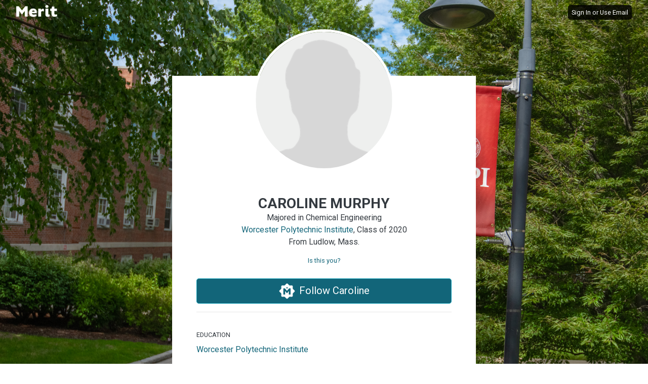

--- FILE ---
content_type: text/html; charset=utf-8
request_url: https://meritpages.com/Caroline-Murphy/3653932
body_size: 4237
content:
<!DOCTYPE html>
<html xmlns:fb="http://ogp.me/ns/fb#" lang="en">
  <head prefix="og: http://ogp.me/ns# fb: http://ogp.me/ns/fb# profile: http://ogp.me/ns/profile# website: http://ogp.me/ns/website#">
    <title>Caroline Murphy</title>
    <meta http-equiv="Content-Type" content="text/html;charset=utf-8"/>
    <meta name="viewport" content="width=device-width,initial-scale=1">
    <meta http-equiv="Pragma" content="no-cache">
    <meta http-equiv="CACHE-CONTROL" content="NO-CACHE">
    <meta http-equiv="Expires" content="-1">
    <meta name="Expire" content="Now">
    <meta name="csrf-param" content="authenticity_token" />
<meta name="csrf-token" content="LAdHaH7LDIG63ihagccAJ4uwf89tSWxWRAjA4f7dkhvT+N7bghadA9BQJDyVmIo4mekp2vKy4uQiqlS3TAYYzA==" />
    <link href="//meritpages.com/favicon.ico" rel="shortcut icon" type="image/vnd.microsoft.icon"/>
    <link rel="stylesheet" media="all" href="//fonts.googleapis.com/css?family=Open+Sans+Condensed:300,700|PT+Sans+Caption:400,700|PT+Sans+Narrow:400,700|Roboto:100,300,400,700|Lobster|Italianno|Gloria+Hallelujah|Kalam:300,400,700" />
    <meta property='fb:app_id' content='1582329802266342'/>
<meta property='fb:admins' content='100087360902437'/>
    <link rel="stylesheet" href="https://stackpath.bootstrapcdn.com/bootstrap/4.3.1/css/bootstrap.min.css" integrity="sha384-ggOyR0iXCbMQv3Xipma34MD+dH/1fQ784/j6cY/iJTQUOhcWr7x9JvoRxT2MZw1T" crossorigin="anonymous">
    <link rel="stylesheet" href="https://use.fontawesome.com/releases/v6.7.2/css/all.css" integrity="sha384-nRgPTkuX86pH8yjPJUAFuASXQSSl2/bBUiNV47vSYpKFxHJhbcrGnmlYpYJMeD7a" crossorigin="anonymous">
    <link rel="stylesheet" href="https://cdn.jsdelivr.net/gh/fancyapps/fancybox@3.5.6/dist/jquery.fancybox.min.css" />
    <link rel="stylesheet" media="screen" href="/assets/application_v4-16aab19b6566b7f2ba707bc23db6d56df1e0337af541b7fb3f969722f16ac088.css" />
    <style>
      a:focus {
        outline-style: none;
      }
      body {
        padding-top: 0;
      }
    </style>
      
  <meta property="fb:app_id" content="1582329802266342"></meta><meta property="og:type" content="profile"></meta><meta property="og:title" content="Caroline Murphy"></meta><meta property="og:description" content="Caroline Murphy’s Merit page at Worcester Polytechnic Institute"></meta><meta property="og:image" content="https://s3.amazonaws.com/rm3.photos.prod.readmedia.com/default_share_image/393/original/57253392_10157384853108746_4702060067434790912_n.jpg?1615586029"></meta><meta property="profile:first_name" content="Caroline"></meta><meta property="profile:last_name" content="Murphy"></meta><meta name="twitter:card" content="summary"></meta><meta name="twitter:site" content="@Merit_pages"></meta><link rel="canonical" href="https://meritpages.com/Caroline-Murphy/3653932"></link>
  <style>
    #merit-logo {
      height: 24px;
      position: absolute;
      top: 10px;
      left: 32px;
    }
    .hide-me[aria-expanded="true"] {display: none;}
  </style>
  <style>
    body {
      background-color: ##fff;
    }
    #merit_page {
      max-width:600px;
      background-color:#fff;
      margin:150px auto;
    }
    #merit_page img#photo {
      max-width: 280px;
      width:85%;
      margin-top:-140px;
      border:solid 5px #fff;
    }
    #login_box {
      position: absolute;
      right: 32px; 
      top: 10px;
      background-color: rgba(0, 0, 0, 0.5);
      padding: 5px 7px;
    }
  </style>
  <style>
    #login_box {
      position: absolute;
      right: 32px; 
      top: 10px;
      padding: 5px 7px;
      color: #fff;
      background-color: rgba(0, 0, 0, 0.8);
      border-radius: 5px;
    }
  </style>

  </head>
  <body data-controller="students" data-action="profile">
    

<style>
  h1 {
    font-size: 1.75rem;
  }
</style>


  
<div id="container" class="container-fluid p-0" style="font-family:'Roboto',sans-serif;">
  <a alt="Merit website" aria-label="Merit website" href="https://www.meritpages.com"><img border="0" id="merit-logo" src="/assets/merit-wordmark-white-447a46a7e5aa3aa55fb2b01bed3f63e6327bb42eee52b3092141abfd4a516267.png" /></a>
  <div id="login_box" class="small text-light">
    <a class="text-light" href="https://meritpages.com/login">Sign In</a> or <a class="text-light" href="https://meritpages.com/students/3653932/claim">Use Email</a>
</div>

  <div id="merit_page" class="container mx-auto p-5">
    <main>
      <div class="text-center">
        <img id="photo" class="rounded-circle" src="/photos/medium/missing.png" />
        <h1 class="text-uppercase mb-0 pt-md-5 text-dark">
  <strong>Caroline Murphy</strong> 
  
</h1>
  <div class="mb-1 text-dark">
    Majored in Chemical Engineering<br/><a class="text-info" href='https://wpi.meritpages.com' class='school_link'>Worcester Polytechnic Institute</a>, Class of 2020
      <br/>
      From Ludlow, Mass.
  </div>
<div class="pt-2">
    <a class="text-info small" href="https://meritpages.com/students/3653932/claim">Is this you?</a>
</div>
<div class="pt-2 text-black" style="line-height:1.5em;">
  
</div>
<a class="btn btn-block btn-info mb-3 mt-3 btn-lg" href="/follow/3653932"><img class="mr-2 align-top" src="/assets/merit-star-white-32-4b34c2747204e2c89ec1a528f376cfffd3c0a93d595ed28e7a1803fe7622f29f.png" /><span class='vert-middle'>Follow Caroline</span></a>

      </div>
      <hr/>
          <div class="pt-3">
    <label class="text-uppercase text-dark small">Education</label>
    <p class="pb-0 mb-0">
        <a class="text-info" aria-label="Worcester Polytechnic Institute&#39;s website" href="http://www.wpi.edu">Worcester Polytechnic Institute</a><br/>
    </p>
  </div>

        
          <div class="pt-3">
    <label class="text-uppercase text-dark small">Caroline in the News</label>
    <div class="list-group-flush">
      <div class='' id='stories-0'>
        <div class="list-group-item ml-0 p-0 pb-3" style="border:none;">
          <a class="text-info" href="https://wpi.meritpages.com/stories/Ludlow-Resident-Caroline-Murphy-Receives-Degree-/33015596">Ludlow Resident Caroline Murphy Receives Degree </a>
          
          <p class="text-black mb-0 small">
            Late this spring, Worcester Polytechnic Institute (WPI) celebrated the Class of 2020 with a socially distanced commencement season in place of its traditional 152nd Commencement exercises. Caroline...
          </p>
          <small class="text-muted">
            June, 25 2020 - 
              <span class="text-success"><i class="fa-solid fa-award" aria-hidden="true"></i></span> Verified by
            <a class="text-info" href="https://wpi.meritpages.com">Worcester Polytechnic Institute</a>
          </small>
          <div class="d-none">
            
          </div>
        </div>

        <div class="list-group-item ml-0 p-0 pb-3" style="border:none;">
          <a class="text-info" href="https://wpi.meritpages.com/stories/Ludlow-Resident-Caroline-Murphy-Returns-Following-Intensive-Research-Project-/12493211">Ludlow Resident Caroline Murphy Returns Following Intensive Research Project </a>
          
          <p class="text-black mb-0 small">
            Caroline Murphy of Ludlow, Mass., a member of the class of 2020 majoring in chemical engineering at Worcester Polytechnic Institute (WPI), was a member of a student team that recently completed an ...
          </p>
          <small class="text-muted">
            February, 06 2019 - 
              <span class="text-success"><i class="fa-solid fa-award" aria-hidden="true"></i></span> Verified by
            <a class="text-info" href="https://wpi.meritpages.com">Worcester Polytechnic Institute</a>
          </small>
          <div class="d-none">
            
          </div>
        </div>

        <div class="list-group-item ml-0 p-0 pb-3" style="border:none;">
          <a class="text-info" href="https://wpi.meritpages.com/stories/Caroline-Murphy-Enrolled-at-Worcester-Polytechnic-Institute-/7795180">Caroline Murphy Enrolled at Worcester Polytechnic Institute     </a>
          
          <p class="text-black mb-0 small">
            Caroline Murphy of Ludlow, Mass. has enrolled in Worcester Polytechnic Institute, one of the nation&#39;s first engineering and technology universities.  Caroline is a graduate of Ludlow High School.  ...
          </p>
          <small class="text-muted">
            September, 27 2016 - 
              <span class="text-success"><i class="fa-solid fa-award" aria-hidden="true"></i></span> Verified by
            <a class="text-info" href="https://wpi.meritpages.com">Worcester Polytechnic Institute</a>
          </small>
          <div class="d-none">
            
          </div>
        </div>
</div>  </div>

        
        
        
        
          <style>
    .badge-notify{
       position: relative;
       top: -25px;
       left: -10px;
       color: #fff;
       min-width: 20px;
       min-height: 20px;
       display: inline-block;
       font-size: 14px;
       line-height: 14px;
    }
  </style>
  <div class="pt-3">
    <label class="text-uppercase text-dark small">Badges Awarded</label>
    <p class="pb-0 mb-0">
        <span>
            <a tabindex="-1" href="https://wpi.meritpages.com/stories/Caroline-Murphy-Enrolled-at-Worcester-Polytechnic-Institute-/7795180"><img border="0" class="img-75" alt="Enrollment" tabindex="0" src="https://s3.amazonaws.com/rm3.badges.prod.readmedia.com/1936/original/19.png?1371845295" /></a>
        </span>
        <span>
            <a tabindex="-1" href="https://wpi.meritpages.com/stories/Ludlow-Resident-Caroline-Murphy-Returns-Following-Intensive-Research-Project-/12493211"><img border="0" class="img-75" alt="Great Problem Solvers" tabindex="0" src="https://s3.amazonaws.com/rm3.badges.prod.readmedia.com/1940/original/worcester_poly_great_problem_solver.png?1371845351" /></a>
        </span>
        <span>
            <a tabindex="-1" href="https://wpi.meritpages.com/stories/Ludlow-Resident-Caroline-Murphy-Receives-Degree-/33015596"><img border="0" class="img-75" alt="Graduation" tabindex="0" src="https://s3.amazonaws.com/rm3.badges.prod.readmedia.com/1935/original/14.png?1371845281" /></a>
        </span>
    </p>
  </div>

    </main>
    <div class="pt-5">
  <small class="text-black-50">
    &copy; Copyright 2026 &bull; 
    <a class="text-info" href="https://www.meritpages.com">Merit Pages, Inc.</a> &bull;
    <a class="text-info" href="https://www.meritpages.com/terms-of-service">Terms of Service</a> &bull;
    <a class="text-info" href="https://www.meritpages.com/privacy-policy">Privacy Policy</a>
  </small>
</div>

  </div>
</div>


    <script src="https://code.jquery.com/jquery-3.2.1.min.js"></script>
    <script src="/assets/application_v4_libs-e1e0f31386c19c8f906119cb47f5fc8fddbe9bebe9083b40dfd1f498a1551b18.js"></script>
    <script src="https://cdnjs.cloudflare.com/ajax/libs/popper.js/1.14.7/umd/popper.min.js" integrity="sha384-UO2eT0CpHqdSJQ6hJty5KVphtPhzWj9WO1clHTMGa3JDZwrnQq4sF86dIHNDz0W1" crossorigin="anonymous"></script>
    <script src="https://stackpath.bootstrapcdn.com/bootstrap/4.3.1/js/bootstrap.min.js" integrity="sha384-JjSmVgyd0p3pXB1rRibZUAYoIIy6OrQ6VrjIEaFf/nJGzIxFDsf4x0xIM+B07jRM" crossorigin="anonymous"></script>
    <script src="https://cdn.jsdelivr.net/gh/fancyapps/fancybox@3.5.6/dist/jquery.fancybox.min.js"></script>
    <script src="https://cdnjs.cloudflare.com/ajax/libs/jquery-backstretch/2.1.18/jquery.backstretch.min.js"></script>
    <script src="https://cdnjs.cloudflare.com/ajax/libs/enquire.js/2.1.6/enquire.min.js"></script>
      <script>
    $(function(){
      $("body").backstretch({ url:'https://s3.amazonaws.com/rm3.backgrounds.prod.readmedia.com/brandings/55742/original/MJB_4890.jpg?2024', alt: '', alignY: 'top' });
    });
  </script>

    <script>
  (
    function(i,s,o,g,r,a,m) {
      i['GoogleAnalyticsObject'] = r;
      i[r] = i[r] || function() {
        (i[r].q = i[r].q || []).push(arguments)
      },
      i[r].l  = 1 * new Date();
      a       = s.createElement(o),
      m       = s.getElementsByTagName(o)[0];
      a.async = 1;
      a.src   = g;
      m.parentNode.insertBefore(a, m)
    }
  )
  (window, document, 'script', '//www.google-analytics.com/analytics.js', 'ga');

  ga('create', 'UA-1734526-30', 'auto');
  ga('send',
     'event',
     { eventCategory: 'manual_page_view_category',
       eventAction:   'page_view',
       eventLabel:    'manual_page_view_label'});
</script>

  </body>
</html>


--- FILE ---
content_type: text/css
request_url: https://meritpages.com/assets/application_v4-16aab19b6566b7f2ba707bc23db6d56df1e0337af541b7fb3f969722f16ac088.css
body_size: 12981
content:
.croppie-container{padding:30px}.croppie-container .cr-image{z-index:-1;position:absolute;top:0;left:0;transform-origin:0 0;max-width:none}.croppie-container .cr-boundary{position:relative;overflow:hidden;margin:0 auto;z-index:1}.croppie-container .cr-viewport{position:absolute;border:2px solid #fff;margin:auto;top:0;bottom:0;right:0;left:0;box-shadow:0 0 0 899px rgba(0,0,0,0.5);z-index:0}.croppie-container .cr-vp-circle{border-radius:50%}.croppie-container .cr-overlay{z-index:1;position:absolute;cursor:move}.croppie-container .cr-slider-wrap{width:75%;margin:0 auto;margin-top:25px;text-align:center}.croppie-result{position:relative;overflow:hidden}.croppie-result img{position:absolute}.cr-slider{-webkit-appearance:none;width:300px;max-width:100%}.cr-slider::-webkit-slider-runnable-track{width:100%;height:3px;background:rgba(0,0,0,0.5);border:0;border-radius:3px}.cr-slider::-webkit-slider-thumb{-webkit-appearance:none;border:none;height:16px;width:16px;border-radius:50%;background:#ddd;margin-top:-6px}.cr-slider:focus{outline:none}.cr-slider::-moz-range-track{width:100%;height:3px;background:rgba(0,0,0,0.5);border:0;border-radius:3px}.cr-slider::-moz-range-thumb{border:none;height:16px;width:16px;border-radius:50%;background:#ddd;margin-top:-6px}.cr-slider:-moz-focusring{outline:1px solid white;outline-offset:-1px}.cr-slider::-ms-track{width:300px;height:5px;background:transparent;border-color:transparent;border-width:6px 0;color:transparent}.cr-slider::-ms-fill-lower{background:rgba(0,0,0,0.5);border-radius:10px}.cr-slider::-ms-fill-upper{background:rgba(0,0,0,0.5);border-radius:10px}.cr-slider::-ms-thumb{border:none;height:16px;width:16px;border-radius:50%;background:#ddd}.cr-slider:focus::-ms-fill-lower{background:rgba(0,0,0,0.5)}.cr-slider:focus::-ms-fill-upper{background:rgba(0,0,0,0.5)}.cr-rotate-controls{position:absolute;bottom:5px;left:5px;z-index:1}.cr-rotate-controls button{border:0;background:none}.cr-rotate-controls i:before{display:inline-block;font-style:normal;font-weight:900;font-size:22px}.cr-rotate-l i:before{content:'↺'}.cr-rotate-r i:before{content:'↻'}div.DTE{position:relative}div.DTE div.DTE_Header{position:absolute;top:0;left:0;height:52px;width:100%;background-color:#e8e9eb;border-bottom:1px solid rgba(0,0,0,0.15);padding:16px 10px 2px 16px;font-size:1.3em;-webkit-box-sizing:border-box;-moz-box-sizing:border-box;box-sizing:border-box}div.DTE div.DTE_Body{position:relative}div.DTE div.DTE_Footer{position:absolute;bottom:0;left:0;height:52px;width:100%;background-color:#e8e9eb;border-top:1px solid rgba(0,0,0,0.15);padding:10px;-webkit-box-sizing:border-box;-moz-box-sizing:border-box;box-sizing:border-box}div.DTE div.DTE_Form_Info{margin-bottom:0.5em;display:none}div.DTE div.DTE_Form_Content{position:relative;padding:10px}div.DTE div.DTE_Form_Error{float:left;padding:5px;display:none;color:#b11f1f}div.DTE button.btn,div.DTE div.DTE_Form_Buttons button{position:relative;text-align:center;display:block;margin-top:0;padding:0.5em 1em;cursor:pointer;float:right;margin-left:0.75em;color:inherit;font-size:14px;border:1px solid #999;-webkit-border-radius:2px;-moz-border-radius:2px;-ms-border-radius:2px;-o-border-radius:2px;border-radius:2px;-webkit-box-shadow:1px 1px 3px #ccc;-moz-box-shadow:1px 1px 3px #ccc;box-shadow:1px 1px 3px #ccc;background-color:#dcdcdc;background-image:-webkit-linear-gradient(top, #fff 0%, #dcdcdc 100%);background-image:-moz-linear-gradient(top, #fff 0%, #dcdcdc 100%);background-image:-ms-linear-gradient(top, #fff 0%, #dcdcdc 100%);background-image:-o-linear-gradient(top, #fff 0%, #dcdcdc 100%);background-image:linear-gradient(to bottom, #fff 0%, #dcdcdc 100%);filter:progid:DXImageTransform.Microsoft.gradient(GradientType=0,StartColorStr='#ffffff', EndColorStr='#dcdcdc')}div.DTE button.btn:hover,div.DTE div.DTE_Form_Buttons button:hover{border:1px solid #666;-webkit-box-shadow:1px 1px 3px #999;-moz-box-shadow:1px 1px 3px #999;box-shadow:1px 1px 3px #999;background-color:#cccccc;background-image:-webkit-linear-gradient(top, #eaeaea 0%, #ccc 100%);background-image:-moz-linear-gradient(top, #eaeaea 0%, #ccc 100%);background-image:-ms-linear-gradient(top, #eaeaea 0%, #ccc 100%);background-image:-o-linear-gradient(top, #eaeaea 0%, #ccc 100%);background-image:linear-gradient(to bottom, #eaeaea 0%, #ccc 100%);filter:progid:DXImageTransform.Microsoft.gradient(GradientType=0,StartColorStr='#eaeaea', EndColorStr='#cccccc')}div.DTE button.btn:active,div.DTE div.DTE_Form_Buttons button:active{-webkit-box-shadow:inset 1px 1px 3px #999;-moz-box-shadow:inset 1px 1px 3px #999;box-shadow:inset 1px 1px 3px #999}div.DTE button.btn:focus,div.DTE div.DTE_Form_Buttons button:focus{border:1px solid #426c9e;text-shadow:0 1px 0 #c4def1;background-color:#79ace9;background-image:-webkit-linear-gradient(top, #bddef4 0%, #79ace9 100%);background-image:-moz-linear-gradient(top, #bddef4 0%, #79ace9 100%);background-image:-ms-linear-gradient(top, #bddef4 0%, #79ace9 100%);background-image:-o-linear-gradient(top, #bddef4 0%, #79ace9 100%);background-image:linear-gradient(to bottom, #bddef4 0%, #79ace9 100%);filter:progid:DXImageTransform.Microsoft.gradient(GradientType=0,StartColorStr='#bddef4', EndColorStr='#79ace9');outline:none}div.DTE button.btn:focus:after,div.DTE div.DTE_Form_Buttons button:focus:after{position:absolute;top:0;left:0;right:0;bottom:0;background:white;display:block;content:" ";-webkit-animation-duration:1s;-webkit-animation-name:buttonPulse;-webkit-animation-fill-mode:forwards;-webkit-animation-iteration-count:infinite;-webkit-animation-timing-function:linear;-webkit-animation-direction:alternate;-moz-animation-duration:1s;-moz-animation-name:buttonPulse;-moz-animation-fill-mode:forwards;-moz-animation-iteration-count:infinite;-moz-animation-timing-function:linear;-moz-animation-direction:alternate;-o-animation-duration:1s;-o-animation-name:buttonPulse;-o-animation-fill-mode:forwards;-o-animation-iteration-count:infinite;-o-animation-timing-function:linear;-o-animation-direction:alternate;animation-duration:1s;animation-name:buttonPulse;animation-fill-mode:forwards;animation-iteration-count:infinite;animation-timing-function:linear;animation-direction:alternate}div.DTE.DTE_Action_Remove div.DTE_Body_Content{text-align:center;padding:20px 0}@-webkit-keyframes buttonPulse{0%{opacity:0}100%{opacity:0.2}}@-moz-keyframes buttonPulse{0%{opacity:0}100%{opacity:0.2}}@-o-keyframes buttonPulse{0%{opacity:0}100%{opacity:0.2}}@keyframes buttonPulse{0%{opacity:0}100%{opacity:0.2}}div.DTTT_container{float:left}div.DTE_Field input,div.DTE_Field textarea{box-sizing:border-box;background-color:white;-webkit-transition:background-color ease-in-out .15s;transition:background-color ease-in-out .15s}div.DTE_Field input:focus,div.DTE_Field textarea:focus{background-color:#ffffee}div.DTE_Field input[type="color"],div.DTE_Field input[type="date"],div.DTE_Field input[type="datetime"],div.DTE_Field input[type="datetime-local"],div.DTE_Field input[type="email"],div.DTE_Field input[type="month"],div.DTE_Field input[type="number"],div.DTE_Field input[type="password"],div.DTE_Field input[type="search"],div.DTE_Field input[type="tel"],div.DTE_Field input[type="text"],div.DTE_Field input[type="time"],div.DTE_Field input[type="url"],div.DTE_Field input[type="week"]{padding:5px 4px;width:100%}div.DTE_Field label div.DTE_Label_Info{font-size:0.85em;margin-top:0.25em}div.DTE_Field label div.DTE_Label_Info:empty{margin-top:0}div.DTE_Field div.DTE_Field_Info,div.DTE_Field div.DTE_Field_Message,div.DTE_Field div.DTE_Field_Error{font-size:11px;line-height:1em;margin-top:5px}div.DTE_Field div.DTE_Field_Info:empty,div.DTE_Field div.DTE_Field_Message:empty,div.DTE_Field div.DTE_Field_Error:empty{margin-top:0}div.DTE_Field div.DTE_Field_Error{display:none;color:#b11f1f}div.DTE_Field div.multi-value{display:none;border:1px dotted #666;border-radius:3px;padding:5px;background-color:#fafafa;cursor:pointer}div.DTE_Field div.multi-value span{font-size:0.8em;line-height:1.25em;display:block;color:#666}div.DTE_Field div.multi-value.multi-noEdit{border:1px solid #ccc;cursor:auto;background-color:#fcfcfc}div.DTE_Field div.multi-value.multi-noEdit:hover{background-color:#fcfcfc}div.DTE_Field div.multi-value:hover{background-color:#f1f1f1}div.DTE_Field.disabled{color:grey}div.DTE_Field.disabled div.multi-value{cursor:default;border:1px dotted #aaa;background-color:transparent}div.DTE_Field div.multi-restore{display:none;margin-top:0.5em;font-size:0.8em;line-height:1.25em;color:#3879d9}div.DTE_Field div.multi-restore:hover{text-decoration:underline;cursor:pointer}div.DTE_Field_Type_textarea textarea{padding:3px;width:100%;height:80px}div.DTE_Field.DTE_Field_Type_date img{vertical-align:middle;cursor:pointer}div.DTE_Field.DTE_Field_Type_date input.jqueryui{width:87%;margin-right:6px}div.DTE_Field_Type_checkbox div.DTE_Field_Input>div>div,div.DTE_Field_Type_radio div.DTE_Field_Input>div>div{margin-bottom:0.25em}div.DTE_Field_Type_checkbox div.DTE_Field_Input>div>div:last-child,div.DTE_Field_Type_radio div.DTE_Field_Input>div>div:last-child{margin-bottom:0}div.DTE_Field_Type_checkbox div.DTE_Field_Input>div>div label,div.DTE_Field_Type_radio div.DTE_Field_Input>div>div label{margin-left:0.75em;vertical-align:middle}div.DTE_Field_Type_select div.DTE_Field_Input{padding-top:4px}div.DTE_Body{padding:52px 0}div.DTE_Body div.DTE_Body_Content{position:relative;overflow:auto}div.DTE_Body div.DTE_Body_Content div.DTE_Form_Info{padding:1em 1em 0 1em;margin:0}div.DTE_Body div.DTE_Body_Content div.DTE_Field{position:relative;zoom:1;clear:both;padding:5px 20%;border:1px solid transparent}div.DTE_Body div.DTE_Body_Content div.DTE_Field:after{display:block;content:".";height:0;line-height:0;clear:both;visibility:hidden}div.DTE_Body div.DTE_Body_Content div.DTE_Field:hover{background-color:#f9f9f9;border:1px solid #f3f3f3}div.DTE_Body div.DTE_Body_Content div.DTE_Field>label{float:left;width:40%;padding-top:6px}div.DTE_Body div.DTE_Body_Content div.DTE_Field>div.DTE_Field_Input{float:right;width:60%}div.DTE_Body div.DTE_Body_Content div.DTE_Field.full{padding:5px 0 5px 20%}div.DTE_Body div.DTE_Body_Content div.DTE_Field.full>label{width:30%}div.DTE_Body div.DTE_Body_Content div.DTE_Field.full>div.DTE_Field_Input{width:70%}div.DTE_Body div.DTE_Body_Content div.DTE_Field.block>div.DTE_Field_Input{float:none;clear:both;width:100%}html[dir="rtl"] div.DTE_Body div.DTE_Body_Content div.DTE_Field>label{float:right}html[dir="rtl"] div.DTE_Body div.DTE_Body_Content div.DTE_Field>div.DTE_Field_Input{float:left}html[dir="rtl"] div.DTE div.DTE_Form_Buttons button{float:left}@media only screen and (max-width: 768px){div.DTE_Body div.DTE_Body_Content div.DTE_Field{padding:5px 10%}div.DTE_Body div.DTE_Body_Content div.DTE_Field.full{padding:5px 0 5px 10%}div.DTE_Body div.DTE_Body_Content div.DTE_Field.full>label{width:35.5%}div.DTE_Body div.DTE_Body_Content div.DTE_Field.full>div.DTE_Field_Input{width:64.5%}div.DTE_Body div.DTE_Body_Content div.DTE_Field.block>div.DTE_Field_Input{width:100%}}@media only screen and (max-width: 640px){div.DTE_Body div.DTE_Body_Content div.DTE_Field{padding:5px 0}div.DTE_Body div.DTE_Body_Content div.DTE_Field.full{padding:5px 0%}div.DTE_Body div.DTE_Body_Content div.DTE_Field.full>label{width:40%}div.DTE_Body div.DTE_Body_Content div.DTE_Field.full>div.DTE_Field_Input{width:60%}div.DTE_Body div.DTE_Body_Content div.DTE_Field.block>div.DTE_Field_Input{width:100%}}@media only screen and (max-width: 580px){div.DTE_Body div.DTE_Body_Content div.DTE_Field{position:relative;zoom:1;clear:both;padding:5px 0}div.DTE_Body div.DTE_Body_Content div.DTE_Field>label{float:none;width:auto;padding-top:0}div.DTE_Body div.DTE_Body_Content div.DTE_Field>div.DTE_Field_Input{float:none;width:auto}div.DTE_Body div.DTE_Body_Content div.DTE_Field.full,div.DTE_Body div.DTE_Body_Content div.DTE_Field.block{padding:5px 0}div.DTE_Body div.DTE_Body_Content div.DTE_Field.full>label,div.DTE_Body div.DTE_Body_Content div.DTE_Field.full>div.DTE_Field_Input,div.DTE_Body div.DTE_Body_Content div.DTE_Field.block>label,div.DTE_Body div.DTE_Body_Content div.DTE_Field.block>div.DTE_Field_Input{width:100%}}div.DTE_Bubble{position:absolute;z-index:11;margin-top:-6px;opacity:0}div.DTE_Bubble div.DTE_Bubble_Liner{position:absolute;bottom:0;border:1px solid black;width:300px;margin-left:-150px;background-color:white;box-shadow:0 12px 30px 0 rgba(0,0,0,0.5);border-radius:6px;border:1px solid #666;padding:1em;background:#fcfcfc;-webkit-box-sizing:border-box;-moz-box-sizing:border-box;box-sizing:border-box}div.DTE_Bubble div.DTE_Bubble_Liner div.DTE_Bubble_Table{width:100%}div.DTE_Bubble div.DTE_Bubble_Liner div.DTE_Bubble_Table>form div.DTE_Form_Content{padding:0}div.DTE_Bubble div.DTE_Bubble_Liner div.DTE_Bubble_Table>form div.DTE_Form_Content div.DTE_Field{position:relative;zoom:1;margin-bottom:0.5em}div.DTE_Bubble div.DTE_Bubble_Liner div.DTE_Bubble_Table>form div.DTE_Form_Content div.DTE_Field:last-child{margin-bottom:0}div.DTE_Bubble div.DTE_Bubble_Liner div.DTE_Bubble_Table>form div.DTE_Form_Content div.DTE_Field>label{padding-top:0;margin-bottom:0}div.DTE_Bubble div.DTE_Bubble_Liner div.DTE_Bubble_Table>form div.DTE_Form_Content div.DTE_Field>div{padding:0}div.DTE_Bubble div.DTE_Bubble_Liner div.DTE_Bubble_Table>form div.DTE_Form_Content div.DTE_Field>div input{margin:0}div.DTE_Bubble div.DTE_Bubble_Liner div.DTE_Bubble_Table div.DTE_Form_Buttons{text-align:right;margin-top:1em}div.DTE_Bubble div.DTE_Bubble_Liner div.DTE_Bubble_Table div.DTE_Form_Buttons button{margin-bottom:0}div.DTE_Bubble div.DTE_Bubble_Liner div.DTE_Header{border-top-left-radius:5px;border-top-right-radius:5px}div.DTE_Bubble div.DTE_Bubble_Liner div.DTE_Header+div.DTE_Form_Info,div.DTE_Bubble div.DTE_Bubble_Liner div.DTE_Header+div.DTE_Bubble_Table{padding-top:42px}div.DTE_Bubble div.DTE_Bubble_Liner div.DTE_Form_Error{float:none;display:none;padding:0;margin-bottom:0.5em}div.DTE_Bubble div.DTE_Bubble_Liner div.DTE_Bubble_Close{position:absolute;top:-11px;right:-11px;width:22px;height:22px;border:2px solid white;background-color:black;text-align:center;border-radius:15px;cursor:pointer;z-index:12;box-shadow:2px 2px 6px #111}div.DTE_Bubble div.DTE_Bubble_Liner div.DTE_Bubble_Close:after{content:'\00d7';color:white;font-weight:bold;font-size:18px;line-height:22px;font-family:'Courier New', Courier, monospace;padding-left:1px}div.DTE_Bubble div.DTE_Bubble_Liner div.DTE_Bubble_Close:hover{background-color:#092079;box-shadow:2px 2px 9px #111}div.DTE_Bubble div.DTE_Bubble_Triangle{position:absolute;height:10px;width:10px;top:-6px;background-color:white;border:1px solid #666;border-top:none;border-right:none;-webkit-transform:rotate(-45deg);-moz-transform:rotate(-45deg);-ms-transform:rotate(-45deg);-o-transform:rotate(-45deg);transform:rotate(-45deg)}div.DTE_Bubble.below div.DTE_Bubble_Liner{top:10px;bottom:auto}div.DTE_Bubble.below div.DTE_Bubble_Triangle{top:4px;-webkit-transform:rotate(135deg);-moz-transform:rotate(135deg);-ms-transform:rotate(135deg);-o-transform:rotate(135deg);transform:rotate(135deg)}div.DTE_Bubble_Background{position:fixed;top:0;left:0;width:100%;height:100%;background:rgba(0,0,0,0.7);background:-ms-radial-gradient(center, ellipse farthest-corner, rgba(0,0,0,0.3) 0%, rgba(0,0,0,0.7) 100%);background:-moz-radial-gradient(center, ellipse farthest-corner, rgba(0,0,0,0.3) 0%, rgba(0,0,0,0.7) 100%);background:-o-radial-gradient(center, ellipse farthest-corner, rgba(0,0,0,0.3) 0%, rgba(0,0,0,0.7) 100%);background:-webkit-gradient(radial, center center, 0, center center, 497, color-stop(0, rgba(0,0,0,0.3)), color-stop(1, rgba(0,0,0,0.7)));background:-webkit-radial-gradient(center, ellipse farthest-corner, rgba(0,0,0,0.3) 0%, rgba(0,0,0,0.7) 100%);background:radial-gradient(ellipse farthest-corner at center, rgba(0,0,0,0.3) 0%, rgba(0,0,0,0.7) 100%);z-index:10}div.DTE_Bubble_Background>div{position:absolute;top:0;right:0;left:0;bottom:0;filter:progid:DXImageTransform.Microsoft.gradient(startColorstr=#99000000, endColorstr=#99000000);-ms-filter:"progid:DXImageTransform.Microsoft.gradient(startColorstr=#99000000, endColorstr=#99000000)"}div.DTE_Bubble_Background>div:not([dummy]){filter:progid:DXImageTransform.Microsoft.gradient(enabled='false')}div.DTE_Inline{position:relative;display:table;width:100%}div.DTE_Inline div.DTE_Inline_Field,div.DTE_Inline div.DTE_Inline_Buttons{display:table-cell;vertical-align:middle}div.DTE_Inline div.DTE_Inline_Field div.DTE_Field,div.DTE_Inline div.DTE_Inline_Buttons div.DTE_Field{padding:0}div.DTE_Inline div.DTE_Inline_Field div.DTE_Field>label,div.DTE_Inline div.DTE_Inline_Buttons div.DTE_Field>label{display:none}div.DTE_Inline div.DTE_Inline_Field div.DTE_Field input[type="color"],div.DTE_Inline div.DTE_Inline_Field div.DTE_Field input[type="date"],div.DTE_Inline div.DTE_Inline_Field div.DTE_Field input[type="datetime"],div.DTE_Inline div.DTE_Inline_Field div.DTE_Field input[type="datetime-local"],div.DTE_Inline div.DTE_Inline_Field div.DTE_Field input[type="email"],div.DTE_Inline div.DTE_Inline_Field div.DTE_Field input[type="month"],div.DTE_Inline div.DTE_Inline_Field div.DTE_Field input[type="number"],div.DTE_Inline div.DTE_Inline_Field div.DTE_Field input[type="password"],div.DTE_Inline div.DTE_Inline_Field div.DTE_Field input[type="search"],div.DTE_Inline div.DTE_Inline_Field div.DTE_Field input[type="tel"],div.DTE_Inline div.DTE_Inline_Field div.DTE_Field input[type="text"],div.DTE_Inline div.DTE_Inline_Field div.DTE_Field input[type="time"],div.DTE_Inline div.DTE_Inline_Field div.DTE_Field input[type="url"],div.DTE_Inline div.DTE_Inline_Field div.DTE_Field input[type="week"],div.DTE_Inline div.DTE_Inline_Buttons div.DTE_Field input[type="color"],div.DTE_Inline div.DTE_Inline_Buttons div.DTE_Field input[type="date"],div.DTE_Inline div.DTE_Inline_Buttons div.DTE_Field input[type="datetime"],div.DTE_Inline div.DTE_Inline_Buttons div.DTE_Field input[type="datetime-local"],div.DTE_Inline div.DTE_Inline_Buttons div.DTE_Field input[type="email"],div.DTE_Inline div.DTE_Inline_Buttons div.DTE_Field input[type="month"],div.DTE_Inline div.DTE_Inline_Buttons div.DTE_Field input[type="number"],div.DTE_Inline div.DTE_Inline_Buttons div.DTE_Field input[type="password"],div.DTE_Inline div.DTE_Inline_Buttons div.DTE_Field input[type="search"],div.DTE_Inline div.DTE_Inline_Buttons div.DTE_Field input[type="tel"],div.DTE_Inline div.DTE_Inline_Buttons div.DTE_Field input[type="text"],div.DTE_Inline div.DTE_Inline_Buttons div.DTE_Field input[type="time"],div.DTE_Inline div.DTE_Inline_Buttons div.DTE_Field input[type="url"],div.DTE_Inline div.DTE_Inline_Buttons div.DTE_Field input[type="week"]{width:100%}div.DTE_Inline div.DTE_Inline_Field div.DTE_Form_Buttons button,div.DTE_Inline div.DTE_Inline_Buttons div.DTE_Form_Buttons button{margin:-6px 0 -6px 4px;padding:5px}div.DTE_Inline div.DTE_Field input[type="color"],div.DTE_Inline div.DTE_Field input[type="date"],div.DTE_Inline div.DTE_Field input[type="datetime"],div.DTE_Inline div.DTE_Field input[type="datetime-local"],div.DTE_Inline div.DTE_Field input[type="email"],div.DTE_Inline div.DTE_Field input[type="month"],div.DTE_Inline div.DTE_Field input[type="number"],div.DTE_Inline div.DTE_Field input[type="password"],div.DTE_Inline div.DTE_Field input[type="search"],div.DTE_Inline div.DTE_Field input[type="tel"],div.DTE_Inline div.DTE_Field input[type="text"],div.DTE_Inline div.DTE_Field input[type="time"],div.DTE_Inline div.DTE_Field input[type="url"],div.DTE_Inline div.DTE_Field input[type="week"]{margin:-6px 0}div.DTE_Inline div.DTE_Field_Error,div.DTE_Inline div.DTE_Form_Error{font-size:11px;line-height:1.2em;padding:0;margin-top:10px}div.DTE_Inline div.DTE_Field_Error:empty,div.DTE_Inline div.DTE_Form_Error:empty{margin-top:0}span.dtr-data div.DTE_Inline{display:inline-table}div.DTED_Lightbox_Wrapper{position:fixed;top:0;left:50%;margin-left:-390px;width:780px;height:100%;z-index:11}div.DTED_Lightbox_Wrapper div.DTED_Lightbox_Container{display:table;height:100%;width:100%}div.DTED_Lightbox_Wrapper div.DTED_Lightbox_Container div.DTED_Lightbox_Content_Wrapper{display:table-cell;vertical-align:middle;width:100%}div.DTED_Lightbox_Wrapper div.DTED_Lightbox_Container div.DTED_Lightbox_Content_Wrapper div.DTED_Lightbox_Content{position:relative;box-shadow:0 12px 30px 0 rgba(0,0,0,0.5);border-radius:6px;-webkit-box-sizing:border-box;-moz-box-sizing:border-box;box-sizing:border-box}div.DTED_Lightbox_Wrapper div.DTED_Lightbox_Container div.DTED_Lightbox_Content_Wrapper div.DTED_Lightbox_Content div.DTE{background:white;border-radius:6px;border:1px solid #666;-webkit-box-sizing:border-box;-moz-box-sizing:border-box;box-sizing:border-box}div.DTED_Lightbox_Wrapper div.DTED_Lightbox_Container div.DTED_Lightbox_Content_Wrapper div.DTED_Lightbox_Content div.DTE div.DTE_Header{right:0;width:auto;border-top-left-radius:6px;border-top-right-radius:6px}div.DTED_Lightbox_Wrapper div.DTED_Lightbox_Container div.DTED_Lightbox_Content_Wrapper div.DTED_Lightbox_Content div.DTE div.DTE_Body_Content{box-sizing:border-box;background:#fcfcfc}div.DTED_Lightbox_Wrapper div.DTED_Lightbox_Container div.DTED_Lightbox_Content_Wrapper div.DTED_Lightbox_Content div.DTE div.DTE_Footer{right:0;width:auto;border-bottom-left-radius:6px;border-bottom-right-radius:6px}div.DTED_Lightbox_Wrapper div.DTED_Lightbox_Container div.DTED_Lightbox_Content_Wrapper div.DTED_Lightbox_Content div.DTED_Lightbox_Close{position:absolute;top:-11px;right:-11px;width:22px;height:22px;border:2px solid white;background-color:black;text-align:center;border-radius:15px;cursor:pointer;z-index:12;box-shadow:2px 2px 6px #111}div.DTED_Lightbox_Wrapper div.DTED_Lightbox_Container div.DTED_Lightbox_Content_Wrapper div.DTED_Lightbox_Content div.DTED_Lightbox_Close:after{content:'\00d7';color:white;font-weight:bold;font-size:18px;line-height:22px;font-family:'Courier New', Courier, monospace;padding-left:1px}div.DTED_Lightbox_Wrapper div.DTED_Lightbox_Container div.DTED_Lightbox_Content_Wrapper div.DTED_Lightbox_Content div.DTED_Lightbox_Close:hover{background-color:#092079;box-shadow:2px 2px 9px #111}div.DTED_Lightbox_Background{position:fixed;top:0;left:0;width:100%;height:100%;background:rgba(0,0,0,0.7);background:-ms-radial-gradient(center, ellipse farthest-corner, rgba(0,0,0,0.3) 0%, rgba(0,0,0,0.7) 100%);background:-moz-radial-gradient(center, ellipse farthest-corner, rgba(0,0,0,0.3) 0%, rgba(0,0,0,0.7) 100%);background:-o-radial-gradient(center, ellipse farthest-corner, rgba(0,0,0,0.3) 0%, rgba(0,0,0,0.7) 100%);background:-webkit-gradient(radial, center center, 0, center center, 497, color-stop(0, rgba(0,0,0,0.3)), color-stop(1, rgba(0,0,0,0.7)));background:-webkit-radial-gradient(center, ellipse farthest-corner, rgba(0,0,0,0.3) 0%, rgba(0,0,0,0.7) 100%);background:radial-gradient(ellipse farthest-corner at center, rgba(0,0,0,0.3) 0%, rgba(0,0,0,0.7) 100%);z-index:10}div.DTED_Lightbox_Background>div{position:absolute;top:0;right:0;left:0;bottom:0;filter:progid:DXImageTransform.Microsoft.gradient(startColorstr=#99000000, endColorstr=#99000000);-ms-filter:"progid:DXImageTransform.Microsoft.gradient(startColorstr=#99000000, endColorstr=#99000000)"}div.DTED_Lightbox_Background>div:not([dummy]){filter:progid:DXImageTransform.Microsoft.gradient(enabled='false')}body.DTED_Lightbox_Mobile div.DTED_Lightbox_Background{height:0}body.DTED_Lightbox_Mobile div.DTED_Lightbox_Shown{display:none}body.DTED_Lightbox_Mobile div.DTED_Lightbox_Wrapper{position:absolute;top:0px;left:0px;right:0px;bottom:0px;width:auto;height:auto;margin-left:0;-webkit-overflow-scrolling:touch}body.DTED_Lightbox_Mobile div.DTED_Lightbox_Wrapper div.DTED_Lightbox_Container{display:block}body.DTED_Lightbox_Mobile div.DTED_Lightbox_Wrapper div.DTED_Lightbox_Container div.DTED_Lightbox_Content_Wrapper{display:block}body.DTED_Lightbox_Mobile div.DTED_Lightbox_Wrapper div.DTED_Lightbox_Container div.DTED_Lightbox_Content_Wrapper div.DTED_Lightbox_Content{border:4px solid rgba(220,220,220,0.5);border-radius:0}body.DTED_Lightbox_Mobile div.DTED_Lightbox_Wrapper div.DTED_Lightbox_Container div.DTED_Lightbox_Content_Wrapper div.DTED_Lightbox_Content div.DTE{border-radius:0;box-shadow:0 0 5px #555;border:2px solid #444}body.DTED_Lightbox_Mobile div.DTED_Lightbox_Wrapper div.DTED_Lightbox_Container div.DTED_Lightbox_Content_Wrapper div.DTED_Lightbox_Content div.DTE div.DTE_Header{border-top-left-radius:0;border-top-right-radius:0}body.DTED_Lightbox_Mobile div.DTED_Lightbox_Wrapper div.DTED_Lightbox_Container div.DTED_Lightbox_Content_Wrapper div.DTED_Lightbox_Content div.DTE div.DTE_Footer{border-bottom-left-radius:0;border-bottom-right-radius:0}body.DTED_Lightbox_Mobile div.DTED_Lightbox_Wrapper div.DTED_Lightbox_Container div.DTED_Lightbox_Content_Wrapper div.DTED_Lightbox_Content div.DTED_Lightbox_Close{top:11px;right:15px}@media only screen and (max-width: 780px){div.DTED_Lightbox_Wrapper{position:fixed;top:0;left:0;width:100%;margin-left:0}}div.DTED_Envelope_Wrapper{position:absolute;top:0;bottom:0;left:50%;height:100%;z-index:11;display:none;overflow:hidden}div.DTED_Envelope_Wrapper div.DTED_Envelope_Shadow{position:absolute;top:-10px;left:10px;right:10px;height:10px;z-index:10;box-shadow:0 0 20px black}div.DTED_Envelope_Wrapper div.DTED_Envelope_Container{position:absolute;top:0;left:5%;width:90%;border-left:1px solid #777;border-right:1px solid #777;border-bottom:1px solid #777;box-shadow:3px 3px 10px #555;border-bottom-left-radius:5px;border-bottom-right-radius:5px;background-color:white}div.DTED_Envelope_Wrapper div.DTED_Envelope_Container div.DTE_Processing_Indicator{right:36px}div.DTED_Envelope_Wrapper div.DTED_Envelope_Container div.DTE_Footer{border-bottom-left-radius:5px;border-bottom-right-radius:5px}div.DTED_Envelope_Wrapper div.DTED_Envelope_Container div.DTED_Envelope_Close{position:absolute;top:16px;right:10px;width:18px;height:18px;cursor:pointer;z-index:12;text-align:center;font-size:12px;background:#F8F8F8;background:-webkit-gradient(linear, center bottom, center top, from(#CCC), to(#fff));background:-moz-linear-gradient(top, #fff, #CCC);background:linear-gradient(to bottom, #fff, #CCC);text-shadow:0 1px 0 white;border:1px solid #999;border-radius:2px;-moz-border-radius:2px;-webkit-border-radius:2px;box-shadow:0px 0px 1px #999;-moz-box-shadow:0px 0px 1px #999;-webkit-box-shadow:0px 0px 1px #999}div.DTED_Envelope_Background{position:fixed;top:0;left:0;width:100%;height:100%;z-index:10;background:rgba(0,0,0,0.4);background:-ms-radial-gradient(center, ellipse farthest-corner, rgba(0,0,0,0.1) 0%, rgba(0,0,0,0.4) 100%);background:-moz-radial-gradient(center, ellipse farthest-corner, rgba(0,0,0,0.1) 0%, rgba(0,0,0,0.4) 100%);background:-o-radial-gradient(center, ellipse farthest-corner, rgba(0,0,0,0.1) 0%, rgba(0,0,0,0.4) 100%);background:-webkit-gradient(radial, center center, 0, center center, 497, color-stop(0, rgba(0,0,0,0.1)), color-stop(1, rgba(0,0,0,0.4)));background:-webkit-radial-gradient(center, ellipse farthest-corner, rgba(0,0,0,0.1) 0%, rgba(0,0,0,0.4) 100%);background:radial-gradient(ellipse farthest-corner at center, rgba(0,0,0,0.1) 0%, rgba(0,0,0,0.4) 100%)}table.dataTable tbody tr.highlight{background-color:#FFFBCC !important}table.dataTable tbody tr.highlight,table.dataTable tbody tr.noHighlight,table.dataTable tbody tr.highlight td,table.dataTable tbody tr.noHighlight td{-webkit-transition:background-color 500ms linear;-moz-transition:background-color 500ms linear;-ms-transition:background-color 500ms linear;-o-transition:background-color 500ms linear;transition:background-color 500ms linear}table.dataTable.stripe tbody tr.odd.highlight,table.dataTable.display tbody tr.odd.highlight{background-color:#f9f5c7}table.dataTable.hover tbody tr.highlight:hover,table.dataTable.hover tbody tr.odd.highlight:hover,table.dataTable.hover tbody tr.even.highlight:hover,table.dataTable.display tbody tr.highlight:hover,table.dataTable.display tbody tr.odd.highlight:hover,table.dataTable.display tbody tr.even.highlight:hover{background-color:#f6f2c5}table.dataTable.order-column tbody tr.highlight>.sorting_1,table.dataTable.order-column tbody tr.highlight>.sorting_2,table.dataTable.order-column tbody tr.highlight>.sorting_3,table.dataTable.display tbody tr.highlight>.sorting_1,table.dataTable.display tbody tr.highlight>.sorting_2,table.dataTable.display tbody tr.highlight>.sorting_3{background-color:#faf6c8}table.dataTable.display tbody tr.odd.highlight>.sorting_1,table.dataTable.order-column.stripe tbody tr.odd.highlight>.sorting_1{background-color:#f1edc1}table.dataTable.display tbody tr.odd.highlight>.sorting_2,table.dataTable.order-column.stripe tbody tr.odd.highlight>.sorting_2{background-color:#f3efc2}table.dataTable.display tbody tr.odd.highlight>.sorting_3,table.dataTable.order-column.stripe tbody tr.odd.highlight>.sorting_3{background-color:#f5f1c4}table.dataTable.display tbody tr.even.highlight>.sorting_1,table.dataTable.order-column.stripe tbody tr.even.highlight>.sorting_1{background-color:#faf6c8}table.dataTable.display tbody tr.even.highlight>.sorting_2,table.dataTable.order-column.stripe tbody tr.even.highlight>.sorting_2{background-color:#fcf8ca}table.dataTable.display tbody tr.even.highlight>.sorting_3,table.dataTable.order-column.stripe tbody tr.even.highlight>.sorting_3{background-color:#fefacb}table.dataTable.display tbody tr.highlight:hover>.sorting_1,table.dataTable.display tbody tr.odd.highlight:hover>.sorting_1,table.dataTable.display tbody tr.even.highlight:hover>.sorting_1,table.dataTable.order-column.hover tbody tr.highlight:hover>.sorting_1,table.dataTable.order-column.hover tbody tr.odd.highlight:hover>.sorting_1,table.dataTable.order-column.hover tbody tr.even.highlight:hover>.sorting_1{background-color:#eae6bb}table.dataTable.display tbody tr.highlight:hover>.sorting_2,table.dataTable.display tbody tr.odd.highlight:hover>.sorting_2,table.dataTable.display tbody tr.even.highlight:hover>.sorting_2,table.dataTable.order-column.hover tbody tr.highlight:hover>.sorting_2,table.dataTable.order-column.hover tbody tr.odd.highlight:hover>.sorting_2,table.dataTable.order-column.hover tbody tr.even.highlight:hover>.sorting_2{background-color:#ece8bd}table.dataTable.display tbody tr.highlight:hover>.sorting_3,table.dataTable.display tbody tr.odd.highlight:hover>.sorting_3,table.dataTable.display tbody tr.even.highlight:hover>.sorting_3,table.dataTable.order-column.hover tbody tr.highlight:hover>.sorting_3,table.dataTable.order-column.hover tbody tr.odd.highlight:hover>.sorting_3,table.dataTable.order-column.hover tbody tr.even.highlight:hover>.sorting_3{background-color:#efebbf}div.DTE div.editor_upload{padding-top:4px}div.DTE div.editor_upload div.eu_table{display:table;width:100%}div.DTE div.editor_upload div.row{display:table-row}div.DTE div.editor_upload div.cell{display:table-cell;position:relative;width:50%;vertical-align:top}div.DTE div.editor_upload div.cell+div.cell{padding-left:10px}div.DTE div.editor_upload div.row+div.row div.cell{padding-top:10px}div.DTE div.editor_upload button.btn,div.DTE div.editor_upload input[type=file]{width:100%;height:2.3em;font-size:0.8em;text-align:center;line-height:1em}div.DTE div.editor_upload input[type=file]{position:absolute;top:0;left:0;width:100%;opacity:0}div.DTE div.editor_upload div.drop{position:relative;box-sizing:border-box;width:100%;height:100%;border:3px dashed #ccc;border-radius:6px;min-height:4em;color:#999;padding-top:3px;text-align:center}div.DTE div.editor_upload div.drop.over{border:3px dashed #111;color:#111}div.DTE div.editor_upload div.drop span{max-width:75%;font-size:0.85em;line-height:1em}div.DTE div.editor_upload div.rendered img{max-width:8em;margin:0 auto}div.DTE div.editor_upload.noDrop div.drop{display:none}div.DTE div.editor_upload.noDrop div.row.second{display:none}div.DTE div.editor_upload.noDrop div.rendered{margin-top:10px}div.DTE div.editor_upload.noClear div.clearValue button{display:none}div.DTE div.editor_upload.multi div.cell{display:block;width:100%}div.DTE div.editor_upload.multi div.cell div.drop{min-height:0;padding-bottom:5px}div.DTE div.editor_upload.multi div.clearValue{display:none}div.DTE div.editor_upload.multi ul{list-style-type:none;margin:0;padding:0}div.DTE div.editor_upload.multi ul li{position:relative;margin-top:0.5em}div.DTE div.editor_upload.multi ul li:first-child{margin-top:0}div.DTE div.editor_upload.multi ul li img{vertical-align:middle}div.DTE div.editor_upload.multi ul li button{position:absolute;width:40px;right:0;top:50%;margin-top:-1.5em}div.editor-datetime{position:absolute;background-color:white;z-index:2050;border:1px solid #ccc;box-shadow:0 5px 15px -5px rgba(0,0,0,0.5);padding-bottom:5px}div.editor-datetime div.editor-datetime-title{text-align:center;padding:5px 0px 3px}div.editor-datetime table{border-spacing:0;margin:6px 13px}div.editor-datetime table th{font-size:0.8em;color:#777;font-weight:normal;width:14.285714286%;padding:0 0 4px 0;text-align:center}div.editor-datetime table td{font-size:0.9em;color:#444;padding:0}div.editor-datetime table td.day{text-align:right;background:#f5f5f5}div.editor-datetime table td.day.disabled{color:#aaa;background:white}div.editor-datetime table td.day.today{background-color:#ddd}div.editor-datetime table td.day.today button{font-weight:bold}div.editor-datetime table td.day.selected button{background:#4E6CA3;color:white;border-radius:2px}div.editor-datetime table td.day button:hover{background:#ff8000;color:white;border-radius:2px}div.editor-datetime table td.editor-datetime-week{font-size:0.7em}div.editor-datetime table button{width:100%;box-sizing:border-box;border:none;background:transparent;font-size:inherit;color:inherit;text-align:inherit;padding:5px 9px;cursor:pointer;margin:0}div.editor-datetime table.weekNumber th{width:12.5%}div.editor-datetime div.editor-datetime-label{position:relative;display:inline-block;height:30px;padding:5px 6px;border:1px solid transparent;box-sizing:border-box;cursor:pointer}div.editor-datetime div.editor-datetime-label:hover{border:1px solid #ddd;border-radius:2px;background-color:#f5f5f5}div.editor-datetime div.editor-datetime-label select{position:absolute;top:6px;left:0;cursor:pointer;opacity:0;-ms-filter:"alpha(opacity=0)"}div.editor-datetime div.editor-datetime-time{text-align:center}div.editor-datetime div.editor-datetime-time>span{vertical-align:middle}div.editor-datetime div.editor-datetime-time div.editor-datetime-timeblock{display:inline-block;vertical-align:middle}div.editor-datetime div.editor-datetime-iconLeft,div.editor-datetime div.editor-datetime-iconRight,div.editor-datetime div.editor-datetime-iconUp,div.editor-datetime div.editor-datetime-iconDown{width:30px;height:30px;background-position:center;background-repeat:no-repeat;opacity:0.3;overflow:hidden;box-sizing:border-box}div.editor-datetime div.editor-datetime-iconLeft:hover,div.editor-datetime div.editor-datetime-iconRight:hover,div.editor-datetime div.editor-datetime-iconUp:hover,div.editor-datetime div.editor-datetime-iconDown:hover{border:1px solid #ccc;border-radius:2px;background-color:#f0f0f0;opacity:0.6}div.editor-datetime div.editor-datetime-iconLeft button,div.editor-datetime div.editor-datetime-iconRight button,div.editor-datetime div.editor-datetime-iconUp button,div.editor-datetime div.editor-datetime-iconDown button{border:none;background:transparent;text-indent:30px;height:100%;width:100%;cursor:pointer}div.editor-datetime div.editor-datetime-iconLeft{position:absolute;top:5px;left:5px;background-image:url("[data-uri]")}div.editor-datetime div.editor-datetime-iconRight{position:absolute;top:5px;right:5px;background-image:url("[data-uri]")}div.editor-datetime div.editor-datetime-iconUp{height:20px;background-image:url("[data-uri]")}div.editor-datetime div.editor-datetime-iconDown{height:20px;background-image:url("[data-uri]")}div.editor-datetime-error{padding:0 1em;max-width:240px;font-size:11px;line-height:1.25em;text-align:center;color:#b11f1f}div.DTE div.DTE_Processing_Indicator{position:absolute;top:17px;right:9px;height:2em;width:2em;z-index:20;font-size:12px;display:none;-webkit-transform:translateZ(0);-ms-transform:translateZ(0);transform:translateZ(0)}div.DTE.processing div.DTE_Processing_Indicator{display:block}div.DTE.processing div.DTE_Field div.DTE_Processing_Indicator{display:none}div.DTE div.DTE_Field div.DTE_Processing_Indicator{top:13px;right:0;font-size:8px}div.DTE.DTE_Inline div.DTE_Processing_Indicator{top:5px;right:6px;font-size:6px}div.DTE.DTE_Bubble div.DTE_Processing_Indicator{top:10px;right:14px;font-size:8px}div.DTE div.DTE_Processing_Indicator span,div.DTE div.DTE_Processing_Indicator:before,div.DTE div.DTE_Processing_Indicator:after{display:block;background:black;width:0.5em;height:1.5em;border:1px solid rgba(0,0,0,0.4);background-color:rgba(0,0,0,0.1);-webkit-animation:editorProcessing 0.9s infinite ease-in-out;animation:editorProcessing 0.9s infinite ease-in-out}div.DTE div.DTE_Processing_Indicator:before,div.DTE div.DTE_Processing_Indicator:after{position:absolute;top:0;content:''}div.DTE div.DTE_Processing_Indicator:before{left:-1em;-webkit-animation-delay:-0.3s;animation-delay:-0.3s}div.DTE div.DTE_Processing_Indicator span{-webkit-animation-delay:-0.15s;animation-delay:-0.15s}div.DTE div.DTE_Processing_Indicator:after{left:1em}@-webkit-keyframes editorProcessing{0%,80%,100%{transform:scale(1, 1)}40%{transform:scale(1, 1.5)}}@keyframes editorProcessing{0%,80%,100%{transform:scale(1, 1)}40%{transform:scale(1, 1.5)}}.sp-container{position:absolute;top:0;left:0;display:inline-block;*display:inline;*zoom:1;z-index:9999994;overflow:hidden}.sp-container.sp-flat{position:relative}.sp-container,.sp-container *{-webkit-box-sizing:content-box;-moz-box-sizing:content-box;box-sizing:content-box}.sp-top{position:relative;width:100%;display:inline-block}.sp-top-inner{position:absolute;top:0;left:0;bottom:0;right:0}.sp-color{position:absolute;top:0;left:0;bottom:0;right:20%}.sp-hue{position:absolute;top:0;right:0;bottom:0;left:84%;height:100%}.sp-clear-enabled .sp-hue{top:33px;height:77.5%}.sp-fill{padding-top:80%}.sp-sat,.sp-val{position:absolute;top:0;left:0;right:0;bottom:0}.sp-alpha-enabled .sp-top{margin-bottom:18px}.sp-alpha-enabled .sp-alpha{display:block}.sp-alpha-handle{position:absolute;top:-4px;bottom:-4px;width:6px;left:50%;cursor:pointer;border:1px solid black;background:white;opacity:.8}.sp-alpha{display:none;position:absolute;bottom:-14px;right:0;left:0;height:8px}.sp-alpha-inner{border:solid 1px #333}.sp-clear{display:none}.sp-clear.sp-clear-display{background-position:center}.sp-clear-enabled .sp-clear{display:block;position:absolute;top:0px;right:0;bottom:0;left:84%;height:28px}.sp-container,.sp-replacer,.sp-preview,.sp-dragger,.sp-slider,.sp-alpha,.sp-clear,.sp-alpha-handle,.sp-container.sp-dragging .sp-input,.sp-container button{-webkit-user-select:none;-moz-user-select:-moz-none;-o-user-select:none;user-select:none}.sp-container.sp-input-disabled .sp-input-container{display:none}.sp-container.sp-buttons-disabled .sp-button-container{display:none}.sp-container.sp-palette-buttons-disabled .sp-palette-button-container{display:none}.sp-palette-only .sp-picker-container{display:none}.sp-palette-disabled .sp-palette-container{display:none}.sp-initial-disabled .sp-initial{display:none}.sp-sat{background-image:-webkit-gradient(linear, 0 0, 100% 0, from(#fff), to(rgba(204,154,129,0)));background-image:-webkit-linear-gradient(left, #fff, rgba(204,154,129,0));background-image:-moz-linear-gradient(left, #fff, rgba(204,154,129,0));background-image:-o-linear-gradient(left, #fff, rgba(204,154,129,0));background-image:-ms-linear-gradient(left, #fff, rgba(204,154,129,0));background-image:linear-gradient(to right, #fff, rgba(204,154,129,0));-ms-filter:"progid:DXImageTransform.Microsoft.gradient(GradientType = 1, startColorstr=#FFFFFFFF, endColorstr=#00CC9A81)";filter:progid:DXImageTransform.Microsoft.gradient(GradientType = 1, startColorstr='#FFFFFFFF', endColorstr='#00CC9A81')}.sp-val{background-image:-webkit-gradient(linear, 0 100%, 0 0, from(#000), to(rgba(204,154,129,0)));background-image:-webkit-linear-gradient(bottom, #000, rgba(204,154,129,0));background-image:-moz-linear-gradient(bottom, #000, rgba(204,154,129,0));background-image:-o-linear-gradient(bottom, #000, rgba(204,154,129,0));background-image:-ms-linear-gradient(bottom, #000, rgba(204,154,129,0));background-image:linear-gradient(to top, #000, rgba(204,154,129,0));-ms-filter:"progid:DXImageTransform.Microsoft.gradient(startColorstr=#00CC9A81, endColorstr=#FF000000)";filter:progid:DXImageTransform.Microsoft.gradient(startColorstr='#00CC9A81', endColorstr='#FF000000')}.sp-hue{background:-moz-linear-gradient(top, red 0%, #ff0 17%, lime 33%, cyan 50%, blue 67%, #f0f 83%, red 100%);background:-ms-linear-gradient(top, red 0%, #ff0 17%, lime 33%, cyan 50%, blue 67%, #f0f 83%, red 100%);background:-o-linear-gradient(top, red 0%, #ff0 17%, lime 33%, cyan 50%, blue 67%, #f0f 83%, red 100%);background:-webkit-gradient(linear, left top, left bottom, from(red), color-stop(0.17, #ff0), color-stop(0.33, lime), color-stop(0.5, cyan), color-stop(0.67, blue), color-stop(0.83, #f0f), to(red));background:-webkit-linear-gradient(top, red 0%, #ff0 17%, lime 33%, cyan 50%, blue 67%, #f0f 83%, red 100%);background:linear-gradient(to bottom, red 0%, #ff0 17%, lime 33%, cyan 50%, blue 67%, #f0f 83%, red 100%)}.sp-1{height:17%;filter:progid:DXImageTransform.Microsoft.gradient(startColorstr='#ff0000', endColorstr='#ffff00')}.sp-2{height:16%;filter:progid:DXImageTransform.Microsoft.gradient(startColorstr='#ffff00', endColorstr='#00ff00')}.sp-3{height:17%;filter:progid:DXImageTransform.Microsoft.gradient(startColorstr='#00ff00', endColorstr='#00ffff')}.sp-4{height:17%;filter:progid:DXImageTransform.Microsoft.gradient(startColorstr='#00ffff', endColorstr='#0000ff')}.sp-5{height:16%;filter:progid:DXImageTransform.Microsoft.gradient(startColorstr='#0000ff', endColorstr='#ff00ff')}.sp-6{height:17%;filter:progid:DXImageTransform.Microsoft.gradient(startColorstr='#ff00ff', endColorstr='#ff0000')}.sp-hidden{display:none !important}.sp-cf:before,.sp-cf:after{content:"";display:table}.sp-cf:after{clear:both}.sp-cf{*zoom:1}@media (max-device-width: 480px){.sp-color{right:40%}.sp-hue{left:63%}.sp-fill{padding-top:60%}}.sp-dragger{border-radius:5px;height:5px;width:5px;border:1px solid #fff;background:#000;cursor:pointer;position:absolute;top:0;left:0}.sp-slider{position:absolute;top:0;cursor:pointer;height:3px;left:-1px;right:-1px;border:1px solid #000;background:white;opacity:.8}.sp-container{border-radius:0;background-color:#ECECEC;border:solid 1px #ced4da;border-radius:0.25rem;padding:0}.sp-container,.sp-container button,.sp-container input,.sp-color,.sp-hue,.sp-clear{font:normal 12px "Lucida Grande", "Lucida Sans Unicode", "Lucida Sans", Geneva, Verdana, sans-serif;-webkit-box-sizing:border-box;-moz-box-sizing:border-box;-ms-box-sizing:border-box;box-sizing:border-box}.sp-top{margin-bottom:3px}.sp-color,.sp-hue,.sp-clear{border:solid 1px #666}.sp-input-container{float:right;width:100px;margin-bottom:4px}.sp-initial-disabled .sp-input-container{width:100%}.sp-input{font-size:12px !important;border:1px inset;padding:4px 5px;margin:0;width:100%;background:white;border:solid 1px #ced4da;border-radius:3px;color:#222}.sp-input:focus{border:1px solid #24a6b2}.sp-input.sp-validation-error{border:1px solid red;background:#fdd}.sp-picker-container,.sp-palette-container{float:left;position:relative;padding:10px;padding-bottom:300px;margin-bottom:-290px}.sp-picker-container{width:172px}.sp-palette-container{border-right:solid 1px #ccc}.sp-palette-only .sp-palette-container{border:0}.sp-palette .sp-thumb-el{display:block;position:relative;float:left;width:24px;height:15px;margin:3px;cursor:pointer;border:solid 2px transparent}.sp-palette .sp-thumb-el:hover,.sp-palette .sp-thumb-el.sp-thumb-active{border-color:orange}.sp-thumb-el{position:relative}.sp-initial{float:left;border:solid 1px #333}.sp-initial span{width:30px;height:25px;border:none;display:block;float:left;margin:0}.sp-initial .sp-clear-display{background-position:center}.sp-palette-button-container,.sp-button-container{float:right}.sp-replacer{margin:0;overflow:hidden;cursor:pointer;padding:6px;display:inline-block;*zoom:1;*display:inline;border:solid 1px #ced4da;border-radius:0.25rem;background:#e9ecef;color:#333;vertical-align:middle}.sp-replacer:hover,.sp-replacer.sp-active{border-color:#24a6b2;box-shadow:0 0 0 0.2rem rgba(18,101,121,0.25);color:#111}.sp-replacer.sp-disabled{cursor:default;border-color:silver;color:silver}.sp-dd{padding:2px 0;height:16px;line-height:16px;float:left;font-size:10px}.sp-preview{position:relative;width:59px;height:20px;border:solid 1px #222;margin-right:5px;float:left;z-index:0}.sp-palette{*width:220px;max-width:220px}.sp-palette .sp-thumb-el{width:16px;height:16px;margin:2px 1px;border:solid 1px #d0d0d0}.sp-container{padding-bottom:0}.sp-container button{background-color:#6c757d;border:1px solid #6c757d;border-radius:3px;color:white;font-size:14px;line-height:1;padding:5px 4px;text-align:center;vertical-align:middle}.sp-container button:hover{cursor:pointer}.sp-cancel{font-size:11px;color:#303430 !important;margin:0;padding:2px;margin-right:5px;vertical-align:middle;text-decoration:none}.sp-cancel:hover{color:#d93f3f !important;text-decoration:underline}.sp-palette span:hover,.sp-palette span.sp-thumb-active{border-color:#000}.sp-preview,.sp-alpha,.sp-thumb-el{position:relative;background-image:url([data-uri])}.sp-preview-inner,.sp-alpha-inner,.sp-thumb-inner{display:block;position:absolute;top:0;left:0;bottom:0;right:0}.sp-palette .sp-thumb-inner{background-position:50% 50%;background-repeat:no-repeat}.sp-palette .sp-thumb-light.sp-thumb-active .sp-thumb-inner{background-image:url([data-uri])}.sp-palette .sp-thumb-dark.sp-thumb-active .sp-thumb-inner{background-image:url([data-uri])}.sp-clear-display{background-repeat:no-repeat;background-position:center;background-image:url([data-uri])}.btn-link{color:#126579}.btn-link:hover,.btn-link:focus{color:#0b404d}.btn-muted{color:#303430;background-color:#e9ecef;border-color:#e9ecef}.btn-muted:focus,.btn-muted.focus{color:#303430;background-color:#cbd3da;border-color:#c4ccd4}.btn-muted:hover{color:#303430;background-color:#d3d9df;border-color:#cbd3da}.btn-muted:active,.btn-muted.active{color:#303430;background-color:#cbd3da;border-color:#c4ccd4}.btn-muted.disabled:hover,.btn-muted.disabled:focus,.btn-muted.disabled.focus,.btn-muted[disabled]:hover,.btn-muted[disabled]:focus,.btn-muted.focus[disabled],fieldset[disabled] .btn-muted:hover,fieldset[disabled] .btn-muted:focus,fieldset[disabled] .btn-muted.focus{background-color:#e9ecef;border-color:#e9ecef}.btn-muted .badge{color:#e9ecef;background-color:#303430}.btn-inverse{color:white;background-color:#303430;border-color:#303430}.btn-inverse:focus,.btn-inverse.focus{color:white;background-color:#181918;border-color:#111311}.btn-inverse:hover{color:white;background-color:#1e201e;border-color:#181918}.btn-inverse:active,.btn-inverse.active{color:white;background-color:#181918;border-color:#111311}.btn-inverse.disabled:hover,.btn-inverse.disabled:focus,.btn-inverse.disabled.focus,.btn-inverse[disabled]:hover,.btn-inverse[disabled]:focus,.btn-inverse.focus[disabled],fieldset[disabled] .btn-inverse:hover,fieldset[disabled] .btn-inverse:focus,fieldset[disabled] .btn-inverse.focus{background-color:#303430;border-color:#303430}.btn-inverse .badge{color:#303430;background-color:white}.btn-danger{color:white;background-color:#da4f31;border-color:#da4f31}.btn-danger:focus,.btn-danger.focus{color:white;background-color:#b73c21;border-color:#ac381f}.btn-danger:hover{color:white;background-color:#c23f23;border-color:#b73c21}.btn-danger:active,.btn-danger.active{color:white;background-color:#b73c21;border-color:#ac381f}.btn-danger.disabled:hover,.btn-danger.disabled:focus,.btn-danger.disabled.focus,.btn-danger[disabled]:hover,.btn-danger[disabled]:focus,.btn-danger.focus[disabled],fieldset[disabled] .btn-danger:hover,fieldset[disabled] .btn-danger:focus,fieldset[disabled] .btn-danger.focus{background-color:#da4f31;border-color:#da4f31}.btn-danger .badge{color:#da4f31;background-color:white}.btn-merit{color:white;background-color:#24a6b2;border-color:#24a6b2}.btn-merit:focus,.btn-merit.focus{color:white;background-color:#1b7e88;border-color:#19757d}.btn-merit:hover{color:white;background-color:#1e8892;border-color:#1b7e88}.btn-merit:active,.btn-merit.active{color:white;background-color:#1b7e88;border-color:#19757d}.btn-merit.disabled:hover,.btn-merit.disabled:focus,.btn-merit.disabled.focus,.btn-merit[disabled]:hover,.btn-merit[disabled]:focus,.btn-merit.focus[disabled],fieldset[disabled] .btn-merit:hover,fieldset[disabled] .btn-merit:focus,fieldset[disabled] .btn-merit.focus{background-color:#24a6b2;border-color:#24a6b2}.btn-merit .badge{color:#24a6b2;background-color:white}.btn-fb{color:white;background-color:#3b5998;border-color:#3b5998}.btn-fb:focus,.btn-fb.focus{color:white;background-color:#2d4373;border-color:#293e6a}.btn-fb:hover{color:white;background-color:#30497c;border-color:#2d4373}.btn-fb:active,.btn-fb.active{color:white;background-color:#2d4373;border-color:#293e6a}.btn-fb.disabled:hover,.btn-fb.disabled:focus,.btn-fb.disabled.focus,.btn-fb[disabled]:hover,.btn-fb[disabled]:focus,.btn-fb.focus[disabled],fieldset[disabled] .btn-fb:hover,fieldset[disabled] .btn-fb:focus,fieldset[disabled] .btn-fb.focus{background-color:#3b5998;border-color:#3b5998}.btn-fb .badge{color:#3b5998;background-color:white}.btn-tw{color:white;background-color:#000000;border-color:#000000}.btn-tw:focus,.btn-tw.focus{color:white;background-color:black;border-color:black}.btn-tw:hover{color:white;background-color:black;border-color:black}.btn-tw:active,.btn-tw.active{color:white;background-color:black;border-color:black}.btn-tw.disabled:hover,.btn-tw.disabled:focus,.btn-tw.disabled.focus,.btn-tw[disabled]:hover,.btn-tw[disabled]:focus,.btn-tw.focus[disabled],fieldset[disabled] .btn-tw:hover,fieldset[disabled] .btn-tw:focus,fieldset[disabled] .btn-tw.focus{background-color:#000000;border-color:#000000}.btn-tw .badge{color:#000000;background-color:white}.btn-li{color:white;background-color:#0077b5;border-color:#0077b5}.btn-li:focus,.btn-li.focus{color:white;background-color:#005582;border-color:#004d75}.btn-li:hover{color:white;background-color:#005e8f;border-color:#005582}.btn-li:active,.btn-li.active{color:white;background-color:#005582;border-color:#004d75}.btn-li.disabled:hover,.btn-li.disabled:focus,.btn-li.disabled.focus,.btn-li[disabled]:hover,.btn-li[disabled]:focus,.btn-li.focus[disabled],fieldset[disabled] .btn-li:hover,fieldset[disabled] .btn-li:focus,fieldset[disabled] .btn-li.focus{background-color:#0077b5;border-color:#0077b5}.btn-li .badge{color:#0077b5;background-color:white}.card-columns.card-columns-2{column-count:2}.card-columns.card-columns-4{column-count:4}.card-columns.card-columns-5{column-count:5}.card-columns.card-columns-6{column-count:6}.card-columns.card-columns-7{column-count:7}.card-columns.card-columns-8{column-count:8}.card-columns.card-columns-9{column-count:9}.card-columns.card-columns-10{column-count:10}.card-columns.card-columns-11{column-count:11}.card-columns.card-columns-12{column-count:12}.doughnut{position:relative;height:80px;width:80px;font-size:18px;font-weight:100}.doughnut,.doughnut:after{border-radius:50%;display:inline-block}.doughnut:after{content:attr(data-label);position:absolute;top:0;left:0;text-align:center;color:#777;background-color:#fff;width:70px;height:70px;margin:5px;line-height:70px}.doughnut.doughnut-0{background-image:linear-gradient(90deg, #fafafa 50%, transparent 0, transparent),linear-gradient(90deg, #24a6b2 50%, #fafafa 0, #fafafa)}.doughnut.doughnut-blue-0{background-image:linear-gradient(90deg, #fafafa 50%, transparent 0, transparent),linear-gradient(90deg, #126579 50%, #fafafa 0, #fafafa)}.doughnut.doughnut-teal-0{background-image:linear-gradient(90deg, #fafafa 50%, transparent 0, transparent),linear-gradient(90deg, #24a6b2 50%, #fafafa 0, #fafafa)}.doughnut.doughnut-green-0{background-image:linear-gradient(90deg, #fafafa 50%, transparent 0, transparent),linear-gradient(90deg, #28a745 50%, #fafafa 0, #fafafa)}.doughnut.doughnut-red-0{background-image:linear-gradient(90deg, #fafafa 50%, transparent 0, transparent),linear-gradient(90deg, #da4f31 50%, #fafafa 0, #fafafa)}.doughnut.doughnut-yellow-0{background-image:linear-gradient(90deg, #fafafa 50%, transparent 0, transparent),linear-gradient(90deg, #f2ba38 50%, #fafafa 0, #fafafa)}.doughnut.doughnut-5{background-image:linear-gradient(90deg, #fafafa 50%, transparent 0, transparent),linear-gradient(108deg, #24a6b2 50%, #fafafa 0, #fafafa)}.doughnut.doughnut-blue-5{background-image:linear-gradient(90deg, #fafafa 50%, transparent 0, transparent),linear-gradient(108deg, #126579 50%, #fafafa 0, #fafafa)}.doughnut.doughnut-teal-5{background-image:linear-gradient(90deg, #fafafa 50%, transparent 0, transparent),linear-gradient(108deg, #24a6b2 50%, #fafafa 0, #fafafa)}.doughnut.doughnut-green-5{background-image:linear-gradient(90deg, #fafafa 50%, transparent 0, transparent),linear-gradient(108deg, #28a745 50%, #fafafa 0, #fafafa)}.doughnut.doughnut-red-5{background-image:linear-gradient(90deg, #fafafa 50%, transparent 0, transparent),linear-gradient(108deg, #da4f31 50%, #fafafa 0, #fafafa)}.doughnut.doughnut-yellow-5{background-image:linear-gradient(90deg, #fafafa 50%, transparent 0, transparent),linear-gradient(108deg, #f2ba38 50%, #fafafa 0, #fafafa)}.doughnut.doughnut-10{background-image:linear-gradient(90deg, #fafafa 50%, transparent 0, transparent),linear-gradient(126deg, #24a6b2 50%, #fafafa 0, #fafafa)}.doughnut.doughnut-blue-10{background-image:linear-gradient(90deg, #fafafa 50%, transparent 0, transparent),linear-gradient(126deg, #126579 50%, #fafafa 0, #fafafa)}.doughnut.doughnut-teal-10{background-image:linear-gradient(90deg, #fafafa 50%, transparent 0, transparent),linear-gradient(126deg, #24a6b2 50%, #fafafa 0, #fafafa)}.doughnut.doughnut-green-10{background-image:linear-gradient(90deg, #fafafa 50%, transparent 0, transparent),linear-gradient(126deg, #28a745 50%, #fafafa 0, #fafafa)}.doughnut.doughnut-red-10{background-image:linear-gradient(90deg, #fafafa 50%, transparent 0, transparent),linear-gradient(126deg, #da4f31 50%, #fafafa 0, #fafafa)}.doughnut.doughnut-yellow-10{background-image:linear-gradient(90deg, #fafafa 50%, transparent 0, transparent),linear-gradient(126deg, #f2ba38 50%, #fafafa 0, #fafafa)}.doughnut.doughnut-15{background-image:linear-gradient(90deg, #fafafa 50%, transparent 0, transparent),linear-gradient(144deg, #24a6b2 50%, #fafafa 0, #fafafa)}.doughnut.doughnut-blue-15{background-image:linear-gradient(90deg, #fafafa 50%, transparent 0, transparent),linear-gradient(144deg, #126579 50%, #fafafa 0, #fafafa)}.doughnut.doughnut-teal-15{background-image:linear-gradient(90deg, #fafafa 50%, transparent 0, transparent),linear-gradient(144deg, #24a6b2 50%, #fafafa 0, #fafafa)}.doughnut.doughnut-green-15{background-image:linear-gradient(90deg, #fafafa 50%, transparent 0, transparent),linear-gradient(144deg, #28a745 50%, #fafafa 0, #fafafa)}.doughnut.doughnut-red-15{background-image:linear-gradient(90deg, #fafafa 50%, transparent 0, transparent),linear-gradient(144deg, #da4f31 50%, #fafafa 0, #fafafa)}.doughnut.doughnut-yellow-15{background-image:linear-gradient(90deg, #fafafa 50%, transparent 0, transparent),linear-gradient(144deg, #f2ba38 50%, #fafafa 0, #fafafa)}.doughnut.doughnut-20{background-image:linear-gradient(90deg, #fafafa 50%, transparent 0, transparent),linear-gradient(162deg, #24a6b2 50%, #fafafa 0, #fafafa)}.doughnut.doughnut-blue-20{background-image:linear-gradient(90deg, #fafafa 50%, transparent 0, transparent),linear-gradient(162deg, #126579 50%, #fafafa 0, #fafafa)}.doughnut.doughnut-teal-20{background-image:linear-gradient(90deg, #fafafa 50%, transparent 0, transparent),linear-gradient(162deg, #24a6b2 50%, #fafafa 0, #fafafa)}.doughnut.doughnut-green-20{background-image:linear-gradient(90deg, #fafafa 50%, transparent 0, transparent),linear-gradient(162deg, #28a745 50%, #fafafa 0, #fafafa)}.doughnut.doughnut-red-20{background-image:linear-gradient(90deg, #fafafa 50%, transparent 0, transparent),linear-gradient(162deg, #da4f31 50%, #fafafa 0, #fafafa)}.doughnut.doughnut-yellow-20{background-image:linear-gradient(90deg, #fafafa 50%, transparent 0, transparent),linear-gradient(162deg, #f2ba38 50%, #fafafa 0, #fafafa)}.doughnut.doughnut-25{background-image:linear-gradient(90deg, #fafafa 50%, transparent 0, transparent),linear-gradient(180deg, #24a6b2 50%, #fafafa 0, #fafafa)}.doughnut.doughnut-blue-25{background-image:linear-gradient(90deg, #fafafa 50%, transparent 0, transparent),linear-gradient(180deg, #126579 50%, #fafafa 0, #fafafa)}.doughnut.doughnut-teal-25{background-image:linear-gradient(90deg, #fafafa 50%, transparent 0, transparent),linear-gradient(180deg, #24a6b2 50%, #fafafa 0, #fafafa)}.doughnut.doughnut-green-25{background-image:linear-gradient(90deg, #fafafa 50%, transparent 0, transparent),linear-gradient(180deg, #28a745 50%, #fafafa 0, #fafafa)}.doughnut.doughnut-red-25{background-image:linear-gradient(90deg, #fafafa 50%, transparent 0, transparent),linear-gradient(180deg, #da4f31 50%, #fafafa 0, #fafafa)}.doughnut.doughnut-yellow-25{background-image:linear-gradient(90deg, #fafafa 50%, transparent 0, transparent),linear-gradient(180deg, #f2ba38 50%, #fafafa 0, #fafafa)}.doughnut.doughnut-30{background-image:linear-gradient(90deg, #fafafa 50%, transparent 0, transparent),linear-gradient(198deg, #24a6b2 50%, #fafafa 0, #fafafa)}.doughnut.doughnut-blue-30{background-image:linear-gradient(90deg, #fafafa 50%, transparent 0, transparent),linear-gradient(198deg, #126579 50%, #fafafa 0, #fafafa)}.doughnut.doughnut-teal-30{background-image:linear-gradient(90deg, #fafafa 50%, transparent 0, transparent),linear-gradient(198deg, #24a6b2 50%, #fafafa 0, #fafafa)}.doughnut.doughnut-green-30{background-image:linear-gradient(90deg, #fafafa 50%, transparent 0, transparent),linear-gradient(198deg, #28a745 50%, #fafafa 0, #fafafa)}.doughnut.doughnut-red-30{background-image:linear-gradient(90deg, #fafafa 50%, transparent 0, transparent),linear-gradient(198deg, #da4f31 50%, #fafafa 0, #fafafa)}.doughnut.doughnut-yellow-30{background-image:linear-gradient(90deg, #fafafa 50%, transparent 0, transparent),linear-gradient(198deg, #f2ba38 50%, #fafafa 0, #fafafa)}.doughnut.doughnut-35{background-image:linear-gradient(90deg, #fafafa 50%, transparent 0, transparent),linear-gradient(216deg, #24a6b2 50%, #fafafa 0, #fafafa)}.doughnut.doughnut-blue-35{background-image:linear-gradient(90deg, #fafafa 50%, transparent 0, transparent),linear-gradient(216deg, #126579 50%, #fafafa 0, #fafafa)}.doughnut.doughnut-teal-35{background-image:linear-gradient(90deg, #fafafa 50%, transparent 0, transparent),linear-gradient(216deg, #24a6b2 50%, #fafafa 0, #fafafa)}.doughnut.doughnut-green-35{background-image:linear-gradient(90deg, #fafafa 50%, transparent 0, transparent),linear-gradient(216deg, #28a745 50%, #fafafa 0, #fafafa)}.doughnut.doughnut-red-35{background-image:linear-gradient(90deg, #fafafa 50%, transparent 0, transparent),linear-gradient(216deg, #da4f31 50%, #fafafa 0, #fafafa)}.doughnut.doughnut-yellow-35{background-image:linear-gradient(90deg, #fafafa 50%, transparent 0, transparent),linear-gradient(216deg, #f2ba38 50%, #fafafa 0, #fafafa)}.doughnut.doughnut-40{background-image:linear-gradient(90deg, #fafafa 50%, transparent 0, transparent),linear-gradient(234deg, #24a6b2 50%, #fafafa 0, #fafafa)}.doughnut.doughnut-blue-40{background-image:linear-gradient(90deg, #fafafa 50%, transparent 0, transparent),linear-gradient(234deg, #126579 50%, #fafafa 0, #fafafa)}.doughnut.doughnut-teal-40{background-image:linear-gradient(90deg, #fafafa 50%, transparent 0, transparent),linear-gradient(234deg, #24a6b2 50%, #fafafa 0, #fafafa)}.doughnut.doughnut-green-40{background-image:linear-gradient(90deg, #fafafa 50%, transparent 0, transparent),linear-gradient(234deg, #28a745 50%, #fafafa 0, #fafafa)}.doughnut.doughnut-red-40{background-image:linear-gradient(90deg, #fafafa 50%, transparent 0, transparent),linear-gradient(234deg, #da4f31 50%, #fafafa 0, #fafafa)}.doughnut.doughnut-yellow-40{background-image:linear-gradient(90deg, #fafafa 50%, transparent 0, transparent),linear-gradient(234deg, #f2ba38 50%, #fafafa 0, #fafafa)}.doughnut.doughnut-45{background-image:linear-gradient(90deg, #fafafa 50%, transparent 0, transparent),linear-gradient(252deg, #24a6b2 50%, #fafafa 0, #fafafa)}.doughnut.doughnut-blue-45{background-image:linear-gradient(90deg, #fafafa 50%, transparent 0, transparent),linear-gradient(252deg, #126579 50%, #fafafa 0, #fafafa)}.doughnut.doughnut-teal-45{background-image:linear-gradient(90deg, #fafafa 50%, transparent 0, transparent),linear-gradient(252deg, #24a6b2 50%, #fafafa 0, #fafafa)}.doughnut.doughnut-green-45{background-image:linear-gradient(90deg, #fafafa 50%, transparent 0, transparent),linear-gradient(252deg, #28a745 50%, #fafafa 0, #fafafa)}.doughnut.doughnut-red-45{background-image:linear-gradient(90deg, #fafafa 50%, transparent 0, transparent),linear-gradient(252deg, #da4f31 50%, #fafafa 0, #fafafa)}.doughnut.doughnut-yellow-45{background-image:linear-gradient(90deg, #fafafa 50%, transparent 0, transparent),linear-gradient(252deg, #f2ba38 50%, #fafafa 0, #fafafa)}.doughnut.doughnut-50{background-image:linear-gradient(270deg, #24a6b2 50%, transparent 0, transparent),linear-gradient(270deg, #24a6b2 50%, #fafafa 0, #fafafa)}.doughnut.doughnut-blue-50{background-image:linear-gradient(270deg, #126579 50%, transparent 0, transparent),linear-gradient(270deg, #126579 50%, #fafafa 0, #fafafa)}.doughnut.doughnut-teal-50{background-image:linear-gradient(270deg, #24a6b2 50%, transparent 0, transparent),linear-gradient(270deg, #24a6b2 50%, #fafafa 0, #fafafa)}.doughnut.doughnut-green-50{background-image:linear-gradient(270deg, #28a745 50%, transparent 0, transparent),linear-gradient(270deg, #28a745 50%, #fafafa 0, #fafafa)}.doughnut.doughnut-red-50{background-image:linear-gradient(270deg, #da4f31 50%, transparent 0, transparent),linear-gradient(270deg, #da4f31 50%, #fafafa 0, #fafafa)}.doughnut.doughnut-yellow-50{background-image:linear-gradient(270deg, #f2ba38 50%, transparent 0, transparent),linear-gradient(270deg, #f2ba38 50%, #fafafa 0, #fafafa)}.doughnut.doughnut-55{background-image:linear-gradient(288deg, #24a6b2 50%, transparent 0, transparent),linear-gradient(270deg, #24a6b2 50%, #fafafa 0, #fafafa)}.doughnut.doughnut-blue-55{background-image:linear-gradient(288deg, #126579 50%, transparent 0, transparent),linear-gradient(270deg, #126579 50%, #fafafa 0, #fafafa)}.doughnut.doughnut-teal-55{background-image:linear-gradient(288deg, #24a6b2 50%, transparent 0, transparent),linear-gradient(270deg, #24a6b2 50%, #fafafa 0, #fafafa)}.doughnut.doughnut-green-55{background-image:linear-gradient(288deg, #28a745 50%, transparent 0, transparent),linear-gradient(270deg, #28a745 50%, #fafafa 0, #fafafa)}.doughnut.doughnut-red-55{background-image:linear-gradient(288deg, #da4f31 50%, transparent 0, transparent),linear-gradient(270deg, #da4f31 50%, #fafafa 0, #fafafa)}.doughnut.doughnut-yellow-55{background-image:linear-gradient(288deg, #f2ba38 50%, transparent 0, transparent),linear-gradient(270deg, #f2ba38 50%, #fafafa 0, #fafafa)}.doughnut.doughnut-60{background-image:linear-gradient(306deg, #24a6b2 50%, transparent 0, transparent),linear-gradient(270deg, #24a6b2 50%, #fafafa 0, #fafafa)}.doughnut.doughnut-blue-60{background-image:linear-gradient(306deg, #126579 50%, transparent 0, transparent),linear-gradient(270deg, #126579 50%, #fafafa 0, #fafafa)}.doughnut.doughnut-teal-60{background-image:linear-gradient(306deg, #24a6b2 50%, transparent 0, transparent),linear-gradient(270deg, #24a6b2 50%, #fafafa 0, #fafafa)}.doughnut.doughnut-green-60{background-image:linear-gradient(306deg, #28a745 50%, transparent 0, transparent),linear-gradient(270deg, #28a745 50%, #fafafa 0, #fafafa)}.doughnut.doughnut-red-60{background-image:linear-gradient(306deg, #da4f31 50%, transparent 0, transparent),linear-gradient(270deg, #da4f31 50%, #fafafa 0, #fafafa)}.doughnut.doughnut-yellow-60{background-image:linear-gradient(306deg, #f2ba38 50%, transparent 0, transparent),linear-gradient(270deg, #f2ba38 50%, #fafafa 0, #fafafa)}.doughnut.doughnut-65{background-image:linear-gradient(324deg, #24a6b2 50%, transparent 0, transparent),linear-gradient(270deg, #24a6b2 50%, #fafafa 0, #fafafa)}.doughnut.doughnut-blue-65{background-image:linear-gradient(324deg, #126579 50%, transparent 0, transparent),linear-gradient(270deg, #126579 50%, #fafafa 0, #fafafa)}.doughnut.doughnut-teal-65{background-image:linear-gradient(324deg, #24a6b2 50%, transparent 0, transparent),linear-gradient(270deg, #24a6b2 50%, #fafafa 0, #fafafa)}.doughnut.doughnut-green-65{background-image:linear-gradient(324deg, #28a745 50%, transparent 0, transparent),linear-gradient(270deg, #28a745 50%, #fafafa 0, #fafafa)}.doughnut.doughnut-red-65{background-image:linear-gradient(324deg, #da4f31 50%, transparent 0, transparent),linear-gradient(270deg, #da4f31 50%, #fafafa 0, #fafafa)}.doughnut.doughnut-yellow-65{background-image:linear-gradient(324deg, #f2ba38 50%, transparent 0, transparent),linear-gradient(270deg, #f2ba38 50%, #fafafa 0, #fafafa)}.doughnut.doughnut-70{background-image:linear-gradient(342deg, #24a6b2 50%, transparent 0, transparent),linear-gradient(270deg, #24a6b2 50%, #fafafa 0, #fafafa)}.doughnut.doughnut-blue-70{background-image:linear-gradient(342deg, #126579 50%, transparent 0, transparent),linear-gradient(270deg, #126579 50%, #fafafa 0, #fafafa)}.doughnut.doughnut-teal-70{background-image:linear-gradient(342deg, #24a6b2 50%, transparent 0, transparent),linear-gradient(270deg, #24a6b2 50%, #fafafa 0, #fafafa)}.doughnut.doughnut-green-70{background-image:linear-gradient(342deg, #28a745 50%, transparent 0, transparent),linear-gradient(270deg, #28a745 50%, #fafafa 0, #fafafa)}.doughnut.doughnut-red-70{background-image:linear-gradient(342deg, #da4f31 50%, transparent 0, transparent),linear-gradient(270deg, #da4f31 50%, #fafafa 0, #fafafa)}.doughnut.doughnut-yellow-70{background-image:linear-gradient(342deg, #f2ba38 50%, transparent 0, transparent),linear-gradient(270deg, #f2ba38 50%, #fafafa 0, #fafafa)}.doughnut.doughnut-75{background-image:linear-gradient(360deg, #24a6b2 50%, transparent 0, transparent),linear-gradient(270deg, #24a6b2 50%, #fafafa 0, #fafafa)}.doughnut.doughnut-blue-75{background-image:linear-gradient(360deg, #126579 50%, transparent 0, transparent),linear-gradient(270deg, #126579 50%, #fafafa 0, #fafafa)}.doughnut.doughnut-teal-75{background-image:linear-gradient(360deg, #24a6b2 50%, transparent 0, transparent),linear-gradient(270deg, #24a6b2 50%, #fafafa 0, #fafafa)}.doughnut.doughnut-green-75{background-image:linear-gradient(360deg, #28a745 50%, transparent 0, transparent),linear-gradient(270deg, #28a745 50%, #fafafa 0, #fafafa)}.doughnut.doughnut-red-75{background-image:linear-gradient(360deg, #da4f31 50%, transparent 0, transparent),linear-gradient(270deg, #da4f31 50%, #fafafa 0, #fafafa)}.doughnut.doughnut-yellow-75{background-image:linear-gradient(360deg, #f2ba38 50%, transparent 0, transparent),linear-gradient(270deg, #f2ba38 50%, #fafafa 0, #fafafa)}.doughnut.doughnut-80{background-image:linear-gradient(378deg, #24a6b2 50%, transparent 0, transparent),linear-gradient(270deg, #24a6b2 50%, #fafafa 0, #fafafa)}.doughnut.doughnut-blue-80{background-image:linear-gradient(378deg, #126579 50%, transparent 0, transparent),linear-gradient(270deg, #126579 50%, #fafafa 0, #fafafa)}.doughnut.doughnut-teal-80{background-image:linear-gradient(378deg, #24a6b2 50%, transparent 0, transparent),linear-gradient(270deg, #24a6b2 50%, #fafafa 0, #fafafa)}.doughnut.doughnut-green-80{background-image:linear-gradient(378deg, #28a745 50%, transparent 0, transparent),linear-gradient(270deg, #28a745 50%, #fafafa 0, #fafafa)}.doughnut.doughnut-red-80{background-image:linear-gradient(378deg, #da4f31 50%, transparent 0, transparent),linear-gradient(270deg, #da4f31 50%, #fafafa 0, #fafafa)}.doughnut.doughnut-yellow-80{background-image:linear-gradient(378deg, #f2ba38 50%, transparent 0, transparent),linear-gradient(270deg, #f2ba38 50%, #fafafa 0, #fafafa)}.doughnut.doughnut-85{background-image:linear-gradient(396deg, #24a6b2 50%, transparent 0, transparent),linear-gradient(270deg, #24a6b2 50%, #fafafa 0, #fafafa)}.doughnut.doughnut-blue-85{background-image:linear-gradient(396deg, #126579 50%, transparent 0, transparent),linear-gradient(270deg, #126579 50%, #fafafa 0, #fafafa)}.doughnut.doughnut-teal-85{background-image:linear-gradient(396deg, #24a6b2 50%, transparent 0, transparent),linear-gradient(270deg, #24a6b2 50%, #fafafa 0, #fafafa)}.doughnut.doughnut-green-85{background-image:linear-gradient(396deg, #28a745 50%, transparent 0, transparent),linear-gradient(270deg, #28a745 50%, #fafafa 0, #fafafa)}.doughnut.doughnut-red-85{background-image:linear-gradient(396deg, #da4f31 50%, transparent 0, transparent),linear-gradient(270deg, #da4f31 50%, #fafafa 0, #fafafa)}.doughnut.doughnut-yellow-85{background-image:linear-gradient(396deg, #f2ba38 50%, transparent 0, transparent),linear-gradient(270deg, #f2ba38 50%, #fafafa 0, #fafafa)}.doughnut.doughnut-90{background-image:linear-gradient(414deg, #24a6b2 50%, transparent 0, transparent),linear-gradient(270deg, #24a6b2 50%, #fafafa 0, #fafafa)}.doughnut.doughnut-blue-90{background-image:linear-gradient(414deg, #126579 50%, transparent 0, transparent),linear-gradient(270deg, #126579 50%, #fafafa 0, #fafafa)}.doughnut.doughnut-teal-90{background-image:linear-gradient(414deg, #24a6b2 50%, transparent 0, transparent),linear-gradient(270deg, #24a6b2 50%, #fafafa 0, #fafafa)}.doughnut.doughnut-green-90{background-image:linear-gradient(414deg, #28a745 50%, transparent 0, transparent),linear-gradient(270deg, #28a745 50%, #fafafa 0, #fafafa)}.doughnut.doughnut-red-90{background-image:linear-gradient(414deg, #da4f31 50%, transparent 0, transparent),linear-gradient(270deg, #da4f31 50%, #fafafa 0, #fafafa)}.doughnut.doughnut-yellow-90{background-image:linear-gradient(414deg, #f2ba38 50%, transparent 0, transparent),linear-gradient(270deg, #f2ba38 50%, #fafafa 0, #fafafa)}.doughnut.doughnut-95{background-image:linear-gradient(432deg, #24a6b2 50%, transparent 0, transparent),linear-gradient(270deg, #24a6b2 50%, #fafafa 0, #fafafa)}.doughnut.doughnut-blue-95{background-image:linear-gradient(432deg, #126579 50%, transparent 0, transparent),linear-gradient(270deg, #126579 50%, #fafafa 0, #fafafa)}.doughnut.doughnut-teal-95{background-image:linear-gradient(432deg, #24a6b2 50%, transparent 0, transparent),linear-gradient(270deg, #24a6b2 50%, #fafafa 0, #fafafa)}.doughnut.doughnut-green-95{background-image:linear-gradient(432deg, #28a745 50%, transparent 0, transparent),linear-gradient(270deg, #28a745 50%, #fafafa 0, #fafafa)}.doughnut.doughnut-red-95{background-image:linear-gradient(432deg, #da4f31 50%, transparent 0, transparent),linear-gradient(270deg, #da4f31 50%, #fafafa 0, #fafafa)}.doughnut.doughnut-yellow-95{background-image:linear-gradient(432deg, #f2ba38 50%, transparent 0, transparent),linear-gradient(270deg, #f2ba38 50%, #fafafa 0, #fafafa)}.doughnut.doughnut-100{background-image:linear-gradient(450deg, #24a6b2 50%, transparent 0, transparent),linear-gradient(270deg, #24a6b2 50%, #fafafa 0, #fafafa)}.doughnut.doughnut-blue-100{background-image:linear-gradient(450deg, #126579 50%, transparent 0, transparent),linear-gradient(270deg, #126579 50%, #fafafa 0, #fafafa)}.doughnut.doughnut-teal-100{background-image:linear-gradient(450deg, #24a6b2 50%, transparent 0, transparent),linear-gradient(270deg, #24a6b2 50%, #fafafa 0, #fafafa)}.doughnut.doughnut-green-100{background-image:linear-gradient(450deg, #28a745 50%, transparent 0, transparent),linear-gradient(270deg, #28a745 50%, #fafafa 0, #fafafa)}.doughnut.doughnut-red-100{background-image:linear-gradient(450deg, #da4f31 50%, transparent 0, transparent),linear-gradient(270deg, #da4f31 50%, #fafafa 0, #fafafa)}.doughnut.doughnut-yellow-100{background-image:linear-gradient(450deg, #f2ba38 50%, transparent 0, transparent),linear-gradient(270deg, #f2ba38 50%, #fafafa 0, #fafafa)}.dropdown-item.active,.dropdown-item:active{background-color:#126579;color:white}.form-control:focus{border-color:#24a6b2;box-shadow:0 0 0 0.2rem rgba(18,101,121,0.25)}.form-control.form-control-light:focus{border-color:#f2ba38;box-shadow:0 0 0 0.2rem rgba(242,186,56,0.75)}.custom-switch .custom-control-input:checked~.custom-control-label::before{border-color:#24a6b2;background-color:#24a6b2}.custom-switch .custom-control-input:checked:disabled~.custom-control-label::before{border-color:#24a6b2;background-color:#24a6b2;opacity:0.5}.custom-file-label{overflow:hidden;text-overflow:ellipsis;white-space:nowrap}.nav-pills .nav-link.active,.nav-pills .show>.nav-link{background-color:#6c757d}.pagination>li>a,.pagination>li>a:focus,.pagination>li>a:hover{color:#303430}.pagination>.active>.page-link,.pagination>.active>.page-link:hover{background-color:#126579;border-color:#126579;color:#fff}.popover .popover-body{padding:0}.sidebar{position:fixed;top:70px;bottom:0;left:15px;z-index:100}em{color:inherit}.text-unsmall{font-size:100%}.text-merit-teal{color:#24a6b2}@media print{.text-merit-teal{color:#24a6b2 !important}}.text-merit-blue{color:#126579}@media print{.text-merit-blue{color:#126579 !important}}.text-merit-yellow{color:#f2ba38}@media print{.text-merit-yellow{color:#f2ba38 !important}}.text-merit-black{color:#303430}@media print{.text-merit-black{color:#303430 !important}}.text-fb{color:#3b5998}@media print{.text-fb{color:#3b5998 !important}}.text-tw{color:#000000}@media print{.text-tw{color:#000000 !important}}.text-li{color:#0077b5}@media print{.text-li{color:#0077b5 !important}}.text-ig{color:#bc2a8d}@media print{.text-ig{color:#bc2a8d !important}}.hidden-if-siblings:not(:only-child){display:none}.hidden-if-empty:empty{display:none}.hidden-if-last:last-child{display:none}.hidden-if-not-last:not(:last-child){display:none}.min-w-50{min-width:50px}.max-w-50{max-width:50px}.min-h-50{min-height:50px}.max-h-50{max-height:50px}.min-w-80{min-width:80px}.max-w-80{max-width:80px}.min-h-80{min-height:80px}.max-h-80{max-height:80px}.min-w-100{min-width:100px}.max-w-100{max-width:100px}.min-h-100{min-height:100px}.max-h-100{max-height:100px}.min-w-125{min-width:125px}.max-w-125{max-width:125px}.min-h-125{min-height:125px}.max-h-125{max-height:125px}.min-w-150{min-width:150px}.max-w-150{max-width:150px}.min-h-150{min-height:150px}.max-h-150{max-height:150px}.min-w-200{min-width:200px}.max-w-200{max-width:200px}.min-h-200{min-height:200px}.max-h-200{max-height:200px}.min-w-250{min-width:250px}.max-w-250{max-width:250px}.min-h-250{min-height:250px}.max-h-250{max-height:250px}.min-w-300{min-width:300px}.max-w-300{max-width:300px}.min-h-300{min-height:300px}.max-h-300{max-height:300px}.min-w-400{min-width:400px}.max-w-400{max-width:400px}.min-h-400{min-height:400px}.max-h-400{max-height:400px}.min-w-500{min-width:500px}.max-w-500{max-width:500px}.min-h-500{min-height:500px}.max-h-500{max-height:500px}.min-w-600{min-width:600px}.max-w-600{max-width:600px}.min-h-600{min-height:600px}.max-h-600{max-height:600px}.min-w-700{min-width:700px}.max-w-700{max-width:700px}.min-h-700{min-height:700px}.max-h-700{max-height:700px}.img-w-14{width:14px}.img-h-14{height:14px}.img-14{width:14px;height:14px}.img-w-16{width:16px}.img-h-16{height:16px}.img-16{width:16px;height:16px}.img-w-18{width:18px}.img-h-18{height:18px}.img-18{width:18px;height:18px}.img-w-20{width:20px}.img-h-20{height:20px}.img-20{width:20px;height:20px}.img-w-24{width:24px}.img-h-24{height:24px}.img-24{width:24px;height:24px}.img-w-36{width:36px}.img-h-36{height:36px}.img-36{width:36px;height:36px}.img-w-50{width:50px}.img-h-50{height:50px}.img-50{width:50px;height:50px}.img-w-75{width:75px}.img-h-75{height:75px}.img-75{width:75px;height:75px}.img-w-80{width:80px}.img-h-80{height:80px}.img-80{width:80px;height:80px}.img-w-100{width:100px}.img-h-100{height:100px}.img-100{width:100px;height:100px}.img-w-125{width:125px}.img-h-125{height:125px}.img-125{width:125px;height:125px}.img-w-150{width:150px}.img-h-150{height:150px}.img-150{width:150px;height:150px}.img-w-200{width:200px}.img-h-200{height:200px}.img-200{width:200px;height:200px}.img-w-250{width:250px}.img-h-250{height:250px}.img-250{width:250px;height:250px}.img-w-300{width:300px}.img-h-300{height:300px}.img-300{width:300px;height:300px}.img-circle{border-radius:50%}.bg-transparent{background:transparent}.bg-white{background-color:white}@media print{.bg-white{background-color:white !important}}.bg-merit-teal{background-color:#24a6b2}@media print{.bg-merit-teal{background-color:#24a6b2 !important}}.bg-merit-yellow{background-color:#f2ba38}@media print{.bg-merit-yellow{background-color:#f2ba38 !important}}.bg-merit-blue{background-color:#126579}@media print{.bg-merit-blue{background-color:#126579 !important}}.bg-merit-red{background-color:#da4f31}@media print{.bg-merit-red{background-color:#da4f31 !important}}.bg-light-grey{background-color:#777}@media print{.bg-light-grey{background-color:#777 !important}}.bg-super-light-grey{background-color:#f7f7f7}@media print{.bg-super-light-grey{background-color:#f7f7f7 !important}}.pointer{cursor:pointer}body{padding-top:70px}a{color:#126579}a:hover,a:focus{color:#0b404d}.text-info{color:#126579 !important}.btn-info{background:#126579 !important}.btn-info:hover,.btn-info:active{background-color:#303430 !important}.btn-outline-info{color:#126579 !important;border-color:#126579 !important}.btn-outline-info:hover,.btn-outline-info:active{color:#f7f7f7 !important;background:#126579 !important}.text-light:focus{text-decoration:underline !important;outline-style:solid !important}.text-info:focus{color:#303430 !important;text-decoration:underline !important;outline-style:solid !important}.fa-paperclip:hover{color:#303430 !important}strong{font-weight:bold}.clearer{clear:both}.smaller{font-size:75%}.unbold{font-weight:normal}#header-wrap{background-color:#2f3532;color:#fbf9f0;box-shadow:0 0 10px black;height:47px}#header-wrap #site-header{width:950px;margin:0 auto;position:relative;padding-top:8px;height:35px}#header-wrap #site-header img{margin-top:-5px}#header-wrap #site-header h1 a{color:#fff;text-decoration:none}#header-wrap #site-header #search{position:absolute;left:75px;bottom:4px}#header-wrap #site-header #search input{font-size:13px;font-family:'arial';width:250px;padding:5px;border-radius:10px;background:url(/assets/me/search-icon-sm-60c0853192f695d43d6af009cea8cf83fd8bf38eeba11f39b504f9681069b305.png) #eee 2% 50% no-repeat;padding-left:25px}#header-wrap #site-header #search input.inactive{color:#cccccc}#header-wrap #site-header #login_nav{position:absolute;right:0;font-size:12px;font-family:arial;bottom:4px}#header-wrap #site-header #login_nav #greeting{display:inline-block}#header-wrap #site-header #login_nav .separator{display:inline-block;margin:0 5px;color:#ccc}#header-wrap #site-header #login_nav img.pic{height:25px;width:25px;margin-right:5px}#header-wrap #site-header #login_nav a{color:#fff;text-decoration:none}#header-wrap #site-header #login_nav a:hover,#header-wrap #site-header #login_nav a.active{color:#28A5B1}a.pp_close{display:none}#header-wrap{z-index:1000;position:relative}#content-wrap{z-index:100;position:relative}.med-button{background-color:#2f3532;border:0;color:#fbf9f0;display:inline-block;font-family:"HelveticaNeue-CondensedBold", "Open Sans Condensed", "Arial Bold", "Sans-Serif";font-size:14px;font-weight:700;margin:5px 15px 0 0;padding:8px 15px;text-align:center;text-decoration:none;text-transform:uppercase;width:auto;border-radius:5px;cursor:pointer}.small-button{background-color:#2f3532;border:0;color:#fbf9f0;display:inline-block;font-family:"HelveticaNeue-CondensedBold", "Open Sans Condensed", "Arial Bold", "Sans-Serif";font-size:13px;font-weight:700;margin:5px 15px 0 0;padding:5px 10px;text-align:center;text-decoration:none;text-transform:uppercase;width:auto;border-radius:5px}@font-face{font-family:'icomoon';src:url("/fonts/icomoon.eot?mzfxf2");src:url("/fonts/icomoon.eot?mzfxf2#iefix") format("embedded-opentype"),url("/fonts/icomoon.ttf?mzfxf2") format("truetype"),url("/fonts/icomoon.woff?mzfxf2") format("woff"),url("/fonts/icomoon.svg?mzfxf2#icomoon") format("svg");font-weight:normal;font-style:normal}[class^="icon-"],[class*=" icon-"]{font-family:'icomoon' !important;speak:none;font-style:normal;font-weight:normal;font-variant:normal;text-transform:none;line-height:1;-webkit-font-smoothing:antialiased;-moz-osx-font-smoothing:grayscale}.icon-merit-logo .path1:before{content:"\e915";color:inherit}.icon-merit-logo .path2:before{content:"\e916";margin-left:-1em;color:inherit;filter:invert(100%)}.icon-merit-logo .path3:before{content:"\e917";margin-left:-1em;color:inherit;filter:invert(100%)}.disabled-div{pointer-events:none;opacity:0.6}.merit-placeholder{background-color:#e9ecef;border:1px solid #e9ecef;border-radius:0.25rem;color:#777;padding:0 .375rem;text-align:center}.toggle>.toggle-group{background:white;box-shadow:inset 0 3px 5px rgba(0,0,0,0.125);color:#666}.toggle.off{border-color:rgba(0,0,0,0.25)}.toggle-handle{background-color:white;border:thin rgba(0,0,0,0.25) solid}.wizard-distribution-filter{border:1px solid #cfcfcf;background-color:#ffffff;margin-top:25px;padding:15px;margin-left:25px}.wizard-distribution-filter::before{font-family:Rubik,Lato,lucida grande,lucida sans unicode,Tahoma,Sans-Serif;font-size:12px;content:"Filter";color:#000;border:solid 1px #efefef;position:relative;top:-20px;left:98%;width:100%;padding:4px;background:white}.wizard-import-header-select{padding:10px;border:solid 1px #efefef;background-color:ivory;margin:10px}.turbolinks-progress-bar{background-color:#f2ba38}


--- FILE ---
content_type: application/x-javascript
request_url: https://meritpages.com/assets/application_v4_libs-e1e0f31386c19c8f906119cb47f5fc8fddbe9bebe9083b40dfd1f498a1551b18.js
body_size: 29857
content:
!function(){"use strict";var t=function(t,n){var r;t.rails!==n&&t.error("jquery-ujs has already been loaded!");var e=t(document);t.rails=r={linkClickSelector:"a[data-confirm], a[data-method], a[data-remote]:not([disabled]), a[data-disable-with], a[data-disable]",buttonClickSelector:"button[data-remote]:not([form]):not(form button), button[data-confirm]:not([form]):not(form button)",inputChangeSelector:"select[data-remote], input[data-remote], textarea[data-remote]",formSubmitSelector:"form:not([data-turbo=true])",formInputClickSelector:"form:not([data-turbo=true]) input[type=submit], form:not([data-turbo=true]) input[type=image], form:not([data-turbo=true]) button[type=submit], form:not([data-turbo=true]) button:not([type]), input[type=submit][form], input[type=image][form], button[type=submit][form], button[form]:not([type])",disableSelector:"input[data-disable-with]:enabled, button[data-disable-with]:enabled, textarea[data-disable-with]:enabled, input[data-disable]:enabled, button[data-disable]:enabled, textarea[data-disable]:enabled",enableSelector:"input[data-disable-with]:disabled, button[data-disable-with]:disabled, textarea[data-disable-with]:disabled, input[data-disable]:disabled, button[data-disable]:disabled, textarea[data-disable]:disabled",requiredInputSelector:"input[name][required]:not([disabled]), textarea[name][required]:not([disabled])",fileInputSelector:"input[name][type=file]:not([disabled])",linkDisableSelector:"a[data-disable-with], a[data-disable]",buttonDisableSelector:"button[data-remote][data-disable-with], button[data-remote][data-disable]",csrfToken:function(){return t("meta[name=csrf-token]").attr("content")},csrfParam:function(){return t("meta[name=csrf-param]").attr("content")},CSRFProtection:function(t){var n=r.csrfToken();n&&t.setRequestHeader("X-CSRF-Token",n)},refreshCSRFTokens:function(){t('form input[name="'+r.csrfParam()+'"]').val(r.csrfToken())},fire:function(n,r,e){var i=t.Event(r);return n.trigger(i,e),!1!==i.result},confirm:function(t){return confirm(t)},ajax:function(n){return t.ajax(n)},href:function(t){return t[0].href},isRemote:function(t){return t.data("remote")!==n&&!1!==t.data("remote")},handleRemote:function(e){var i,u,o,a,f,c;if(r.fire(e,"ajax:before")){if(a=e.data("with-credentials")||null,f=e.data("type")||t.ajaxSettings&&t.ajaxSettings.dataType,e.is("form")){i=e.data("ujs:submit-button-formmethod")||e.attr("method"),u=e.data("ujs:submit-button-formaction")||e.attr("action"),o=t(e[0]).serializeArray();var l=e.data("ujs:submit-button");l&&(o.push(l),e.data("ujs:submit-button",null)),e.data("ujs:submit-button-formmethod",null),e.data("ujs:submit-button-formaction",null)}else e.is(r.inputChangeSelector)?(i=e.data("method"),u=e.data("url"),o=e.serialize(),e.data("params")&&(o=o+"&"+e.data("params"))):e.is(r.buttonClickSelector)?(i=e.data("method")||"get",u=e.data("url"),o=e.serialize(),e.data("params")&&(o=o+"&"+e.data("params"))):(i=e.data("method"),u=r.href(e),o=e.data("params")||null);return c={type:i||"GET",data:o,dataType:f,beforeSend:function(t,i){if(i.dataType===n&&t.setRequestHeader("accept","*/*;q=0.5, "+i.accepts.script),!r.fire(e,"ajax:beforeSend",[t,i]))return!1;e.trigger("ajax:send",t)},success:function(t,n,r){e.trigger("ajax:success",[t,n,r])},complete:function(t,n){e.trigger("ajax:complete",[t,n])},error:function(t,n,r){e.trigger("ajax:error",[t,n,r])},crossDomain:r.isCrossDomain(u)},a&&(c.xhrFields={withCredentials:a}),u&&(c.url=u),r.ajax(c)}return!1},isCrossDomain:function(t){var n=document.createElement("a");n.href=location.href;var r=document.createElement("a");try{return r.href=t,r.href=r.href,!((!r.protocol||":"===r.protocol)&&!r.host||n.protocol+"//"+n.host==r.protocol+"//"+r.host)}catch(e){return!0}},handleMethod:function(e){var i=r.href(e),u=e.data("method"),o=e.attr("target"),a=r.csrfToken(),f=r.csrfParam(),c=t('<form method="post" action="'+i+'"></form>'),l='<input name="_method" value="'+u+'" type="hidden" />';f===n||a===n||r.isCrossDomain(i)||(l+='<input name="'+f+'" value="'+a+'" type="hidden" />'),o&&c.attr("target",o),c.hide().append(l).appendTo("body"),c.submit()},formElements:function(n,r){return n.is("form")?t(n[0].elements).filter(r):n.find(r)},disableFormElements:function(n){r.formElements(n,r.disableSelector).each(function(){r.disableFormElement(t(this))})},disableFormElement:function(t){var r,e;r=t.is("button")?"html":"val",(e=t.data("disable-with"))!==n&&(t.data("ujs:enable-with",t[r]()),t[r](e)),t.prop("disabled",!0),t.data("ujs:disabled",!0)},enableFormElements:function(n){r.formElements(n,r.enableSelector).each(function(){r.enableFormElement(t(this))})},enableFormElement:function(t){var r=t.is("button")?"html":"val";t.data("ujs:enable-with")!==n&&(t[r](t.data("ujs:enable-with")),t.removeData("ujs:enable-with")),t.prop("disabled",!1),t.removeData("ujs:disabled")},allowAction:function(t){var n=t.data("confirm"),e=!1,i;if(!n)return!0;if(r.fire(t,"confirm")){try{e=r.confirm(n)}catch(u){(console.error||console.log).call(console,u.stack||u)}i=r.fire(t,"confirm:complete",[e])}return e&&i},blankInputs:function(n,r,e){var i=t(),u,o,a,f,c=r||"input,textarea",l=n.find(c),s={};return l.each(function(){(u=t(this)).is("input[type=radio]")?(f=u.attr("name"),s[f]||(0===n.find('input[type=radio]:checked[name="'+f+'"]').length&&(a=n.find('input[type=radio][name="'+f+'"]'),i=i.add(a)),s[f]=f)):(o=u.is("input[type=checkbox],input[type=radio]")?u.is(":checked"):!!u.val())===e&&(i=i.add(u))}),!!i.length&&i},nonBlankInputs:function(t,n){return r.blankInputs(t,n,!0)},stopEverything:function(n){return t(n.target).trigger("ujs:everythingStopped"),n.stopImmediatePropagation(),!1},disableElement:function(t){var e=t.data("disable-with");e!==n&&(t.data("ujs:enable-with",t.html()),t.html(e)),t.on("click.railsDisable",function(t){return r.stopEverything(t)}),t.data("ujs:disabled",!0)},enableElement:function(t){t.data("ujs:enable-with")!==n&&(t.html(t.data("ujs:enable-with")),t.removeData("ujs:enable-with")),t.off("click.railsDisable"),t.removeData("ujs:disabled")}},r.fire(e,"rails:attachBindings")&&(t.ajaxPrefilter(function(t,n,e){t.crossDomain||r.CSRFProtection(e)}),t(window).on("pageshow.rails",function(){t(t.rails.enableSelector).each(function(){var n=t(this);n.data("ujs:disabled")&&t.rails.enableFormElement(n)}),t(t.rails.linkDisableSelector).each(function(){var n=t(this);n.data("ujs:disabled")&&t.rails.enableElement(n)})}),e.on("ajax:complete",r.linkDisableSelector,function(){r.enableElement(t(this))}),e.on("ajax:complete",r.buttonDisableSelector,function(){r.enableFormElement(t(this))}),e.on("click.rails",r.linkClickSelector,function(n){var e=t(this),i=e.data("method"),u=e.data("params"),o=n.metaKey||n.ctrlKey;if(!r.allowAction(e))return r.stopEverything(n);if(!o&&e.is(r.linkDisableSelector)&&r.disableElement(e),r.isRemote(e)){if(o&&(!i||"GET"===i)&&!u)return!0;var a=r.handleRemote(e);return!1===a?r.enableElement(e):a.fail(function(){r.enableElement(e)}),!1}return i?(r.handleMethod(e),!1):void 0}),e.on("click.rails",r.buttonClickSelector,function(n){var e=t(this);if(!r.allowAction(e)||!r.isRemote(e))return r.stopEverything(n);e.is(r.buttonDisableSelector)&&r.disableFormElement(e);var i=r.handleRemote(e);return!1===i?r.enableFormElement(e):i.fail(function(){r.enableFormElement(e)}),!1}),e.on("change.rails",r.inputChangeSelector,function(n){var e=t(this);return r.allowAction(e)&&r.isRemote(e)?(r.handleRemote(e),!1):r.stopEverything(n)}),e.on("submit.rails",r.formSubmitSelector,function(e){var i=t(this),u=r.isRemote(i),o,a;if(!r.allowAction(i))return r.stopEverything(e);if(i.attr("novalidate")===n)if(i.data("ujs:formnovalidate-button")===n){if((o=r.blankInputs(i,r.requiredInputSelector,!1))&&r.fire(i,"ajax:aborted:required",[o]))return r.stopEverything(e)}else i.data("ujs:formnovalidate-button",n);if(u){if(a=r.nonBlankInputs(i,r.fileInputSelector)){setTimeout(function(){r.disableFormElements(i)},13);var f=r.fire(i,"ajax:aborted:file",[a]);return f||setTimeout(function(){r.enableFormElements(i)},13),f}return r.handleRemote(i),!1}setTimeout(function(){r.disableFormElements(i)},13)}),e.on("click.rails",r.formInputClickSelector,function(n){var e=t(this);if(!r.allowAction(e))return r.stopEverything(n);var i=e.attr("name"),u=i?{name:i,value:e.val()}:null,o=e.closest("form");0===o.length&&(o=t("#"+e.attr("form"))),o.data("ujs:submit-button",u),o.data("ujs:formnovalidate-button",e.attr("formnovalidate")),o.data("ujs:submit-button-formaction",e.attr("formaction")),o.data("ujs:submit-button-formmethod",e.attr("formmethod"))}),e.on("ajax:send.rails",r.formSubmitSelector,function(n){this===n.target&&r.disableFormElements(t(this))}),e.on("ajax:complete.rails",r.formSubmitSelector,function(n){this===n.target&&r.enableFormElements(t(this))}),t(function(){r.refreshCSRFTokens()}))};window.jQuery?t(jQuery):"object"==typeof exports&&"object"==typeof module&&(module.exports=t)}(),function(){function t(t,n){return t.set(n[0],n[1]),t}function n(t,n){return t.add(n),t}function r(t,n,r){switch(r.length){case 0:return t.call(n);case 1:return t.call(n,r[0]);case 2:return t.call(n,r[0],r[1]);case 3:return t.call(n,r[0],r[1],r[2])}return t.apply(n,r)}function e(t,n,r,e){for(var i=-1,u=null==t?0:t.length;++i<u;){var o=t[i];n(e,o,r(o),t)}return e}function i(t,n){for(var r=-1,e=null==t?0:t.length;++r<e&&!1!==n(t[r],r,t););return t}function u(t,n){for(var r=null==t?0:t.length;r--&&!1!==n(t[r],r,t););return t}function o(t,n){for(var r=-1,e=null==t?0:t.length;++r<e;)if(!n(t[r],r,t))return!1;return!0}function a(t,n){for(var r=-1,e=null==t?0:t.length,i=0,u=[];++r<e;){var o=t[r];n(o,r,t)&&(u[i++]=o)}return u}function f(t,n){var r;return!!(null==t?0:t.length)&&y(t,n,0)>-1}function c(t,n,r){for(var e=-1,i=null==t?0:t.length;++e<i;)if(r(n,t[e]))return!0;return!1}function l(t,n){for(var r=-1,e=null==t?0:t.length,i=Array(e);++r<e;)i[r]=n(t[r],r,t);return i}function s(t,n){for(var r=-1,e=n.length,i=t.length;++r<e;)t[i+r]=n[r];return t}function h(t,n,r,e){var i=-1,u=null==t?0:t.length;for(e&&u&&(r=t[++i]);++i<u;)r=n(r,t[i],i,t);return r}function p(t,n,r,e){var i=null==t?0:t.length;for(e&&i&&(r=t[--i]);i--;)r=n(r,t[i],i,t);return r}function v(t,n){for(var r=-1,e=null==t?0:t.length;++r<e;)if(n(t[r],r,t))return!0;return!1}function d(t){return t.split("")}function _(t){return t.match($n)||[]}function g(t,n,r){var e;return r(t,function(t,r,i){if(n(t,r,i))return e=r,!1}),e}function m(t,n,r,e){for(var i=t.length,u=r+(e?1:-1);e?u--:++u<i;)if(n(t[u],u,t))return u;return-1}function y(t,n,r){return n==n?H(t,n,r):m(t,w,r)}function b(t,n,r,e){for(var i=r-1,u=t.length;++i<u;)if(e(t[i],n))return i;return-1}function w(t){return t!=t}function x(t,n){var r=null==t?0:t.length;return r?E(t,n)/r:Ot}function j(t){return function(n){return null==n?X:n[t]}}function k(t){return function(n){return null==t?X:t[n]}}function S(t,n,r,e,i){return i(t,function(t,i,u){r=e?(e=!1,t):n(r,t,i,u)}),r}function A(t,n){var r=t.length;for(t.sort(n);r--;)t[r]=t[r].value;return t}function E(t,n){for(var r,e=-1,i=t.length;++e<i;){var u=n(t[e]);u!==X&&(r=r===X?u:r+u)}return r}function I(t,n){for(var r=-1,e=Array(t);++r<t;)e[r]=n(r);return e}function R(t,n){return l(n,function(n){return[n,t[n]]})}function C(t){return function(n){return t(n)}}function z(t,n){return l(n,function(n){return t[n]})}function O(t,n){return t.has(n)}function T(t,n){for(var r=-1,e=t.length;++r<e&&y(n,t[r],0)>-1;);return r}function F(t,n){for(var r=t.length;r--&&y(n,t[r],0)>-1;);return r}function D(t,n){for(var r=t.length,e=0;r--;)t[r]===n&&++e;return e}function L(t){return"\\"+Qr[t]}function W(t,n){return null==t?X:t[n]}function B(t){return Nr.test(t)}function $(t){return Mr.test(t)}function U(t){for(var n,r=[];!(n=t.next()).done;)r.push(n.value);return r}function q(t){var n=-1,r=Array(t.size);return t.forEach(function(t,e){r[++n]=[e,t]}),r}function N(t,n){return function(r){return t(n(r))}}function M(t,n){for(var r=-1,e=t.length,i=0,u=[];++r<e;){var o=t[r];o!==n&&o!==ot||(t[r]=ot,u[i++]=r)}return u}function P(t){var n=-1,r=Array(t.size);return t.forEach(function(t){r[++n]=t}),r}function Z(t){var n=-1,r=Array(t.size);return t.forEach(function(t){r[++n]=[t,t]}),r}function H(t,n,r){for(var e=r-1,i=t.length;++e<i;)if(t[e]===n)return e;return-1}function K(t,n,r){for(var e=r+1;e--;)if(t[e]===n)return e;return e}function G(t){return B(t)?J(t):ve(t)}function V(t){return B(t)?Q(t):d(t)}function J(t){for(var n=Ur.lastIndex=0;Ur.test(t);)++n;return n}function Q(t){return t.match(Ur)||[]}function Y(t){return t.match(qr)||[]}var X,tt="4.17.4",nt=200,rt="Unsupported core-js use. Try https://npms.io/search?q=ponyfill.",et="Expected a function",it="__lodash_hash_undefined__",ut=500,ot="__lodash_placeholder__",at=1,ft=2,ct=4,lt=1,st=2,ht=1,pt=2,vt=4,dt=8,_t=16,gt=32,mt=64,yt=128,bt=256,wt=512,xt=30,jt="...",kt=800,St=16,At=1,Et=2,It=3,Rt=1/0,Ct=9007199254740991,zt=1.7976931348623157e308,Ot=NaN,Tt=4294967295,Ft=Tt-1,Dt=Tt>>>1,Lt=[["ary",yt],["bind",ht],["bindKey",pt],["curry",dt],["curryRight",_t],["flip",wt],["partial",gt],["partialRight",mt],["rearg",bt]],Wt="[object Arguments]",Bt="[object Array]",$t="[object AsyncFunction]",Ut="[object Boolean]",qt="[object Date]",Nt="[object DOMException]",Mt="[object Error]",Pt="[object Function]",Zt="[object GeneratorFunction]",Ht="[object Map]",Kt="[object Number]",Gt="[object Null]",Vt="[object Object]",Jt="[object Promise]",Qt="[object Proxy]",Yt="[object RegExp]",Xt="[object Set]",tn="[object String]",nn="[object Symbol]",rn="[object Undefined]",en="[object WeakMap]",un="[object WeakSet]",on="[object ArrayBuffer]",an="[object DataView]",fn="[object Float32Array]",cn="[object Float64Array]",ln="[object Int8Array]",sn="[object Int16Array]",hn="[object Int32Array]",pn="[object Uint8Array]",vn="[object Uint8ClampedArray]",dn="[object Uint16Array]",_n="[object Uint32Array]",gn=/\b__p \+= '';/g,mn=/\b(__p \+=) '' \+/g,yn=/(__e\(.*?\)|\b__t\)) \+\n'';/g,bn=/&(?:amp|lt|gt|quot|#39);/g,wn=/[&<>"']/g,xn=RegExp(bn.source),jn=RegExp(wn.source),kn=/<%-([\s\S]+?)%>/g,Sn=/<%([\s\S]+?)%>/g,An=/<%=([\s\S]+?)%>/g,En=/\.|\[(?:[^[\]]*|(["'])(?:(?!\1)[^\\]|\\.)*?\1)\]/,In=/^\w*$/,Rn=/^\./,Cn=/[^.[\]]+|\[(?:(-?\d+(?:\.\d+)?)|(["'])((?:(?!\2)[^\\]|\\.)*?)\2)\]|(?=(?:\.|\[\])(?:\.|\[\]|$))/g,zn=/[\\^$.*+?()[\]{}|]/g,On=RegExp(zn.source),Tn=/^\s+|\s+$/g,Fn=/^\s+/,Dn=/\s+$/,Ln=/\{(?:\n\/\* \[wrapped with .+\] \*\/)?\n?/,Wn=/\{\n\/\* \[wrapped with (.+)\] \*/,Bn=/,? & /,$n=/[^\x00-\x2f\x3a-\x40\x5b-\x60\x7b-\x7f]+/g,Un=/\\(\\)?/g,qn=/\$\{([^\\}]*(?:\\.[^\\}]*)*)\}/g,Nn=/\w*$/,Mn=/^[-+]0x[0-9a-f]+$/i,Pn=/^0b[01]+$/i,Zn=/^\[object .+?Constructor\]$/,Hn=/^0o[0-7]+$/i,Kn=/^(?:0|[1-9]\d*)$/,Gn=/[\xc0-\xd6\xd8-\xf6\xf8-\xff\u0100-\u017f]/g,Vn=/($^)/,Jn=/['\n\r\u2028\u2029\\]/g,Qn="\\ud800-\\udfff",Yn,Xn,tr,nr="\\u0300-\\u036f"+"\\ufe20-\\ufe2f"+"\\u20d0-\\u20ff",rr="\\u2700-\\u27bf",er="a-z\\xdf-\\xf6\\xf8-\\xff",ir,ur,or,ar,fr="A-Z\\xc0-\\xd6\\xd8-\\xde",cr="\\ufe0e\\ufe0f",lr="\\xac\\xb1\\xd7\\xf7"+"\\x00-\\x2f\\x3a-\\x40\\x5b-\\x60\\x7b-\\xbf"+"\\u2000-\\u206f"+" \\t\\x0b\\f\\xa0\\ufeff\\n\\r\\u2028\\u2029\\u1680\\u180e\\u2000\\u2001\\u2002\\u2003\\u2004\\u2005\\u2006\\u2007\\u2008\\u2009\\u200a\\u202f\\u205f\\u3000",sr="['\u2019]",hr="["+Qn+"]",pr="["+lr+"]",vr="["+nr+"]",dr="\\d+",_r="["+rr+"]",gr="["+er+"]",mr="[^"+Qn+lr+dr+rr+er+fr+"]",yr="\\ud83c[\\udffb-\\udfff]",br,wr="[^"+Qn+"]",xr="(?:\\ud83c[\\udde6-\\uddff]){2}",jr="[\\ud800-\\udbff][\\udc00-\\udfff]",kr="["+fr+"]",Sr="\\u200d",Ar="(?:"+gr+"|"+mr+")",Er="(?:"+kr+"|"+mr+")",Ir="(?:"+sr+"(?:d|ll|m|re|s|t|ve))?",Rr="(?:"+sr+"(?:D|LL|M|RE|S|T|VE))?",Cr="(?:"+vr+"|"+yr+")"+"?",zr="["+cr+"]?",Or,Tr="\\d*(?:(?:1st|2nd|3rd|(?![123])\\dth)\\b)",Fr="\\d*(?:(?:1ST|2ND|3RD|(?![123])\\dTH)\\b)",Dr=zr+Cr+("(?:"+Sr+"(?:"+[wr,xr,jr].join("|")+")"+zr+Cr+")*"),Lr="(?:"+[_r,xr,jr].join("|")+")"+Dr,Wr="(?:"+[wr+vr+"?",vr,xr,jr,hr].join("|")+")",Br=RegExp(sr,"g"),$r=RegExp(vr,"g"),Ur=RegExp(yr+"(?="+yr+")|"+Wr+Dr,"g"),qr=RegExp([kr+"?"+gr+"+"+Ir+"(?="+[pr,kr,"$"].join("|")+")",Er+"+"+Rr+"(?="+[pr,kr+Ar,"$"].join("|")+")",kr+"?"+Ar+"+"+Ir,kr+"+"+Rr,Fr,Tr,dr,Lr].join("|"),"g"),Nr=RegExp("["+Sr+Qn+nr+cr+"]"),Mr=/[a-z][A-Z]|[A-Z]{2,}[a-z]|[0-9][a-zA-Z]|[a-zA-Z][0-9]|[^a-zA-Z0-9 ]/,Pr=["Array","Buffer","DataView","Date","Error","Float32Array","Float64Array","Function","Int8Array","Int16Array","Int32Array","Map","Math","Object","Promise","RegExp","Set","String","Symbol","TypeError","Uint8Array","Uint8ClampedArray","Uint16Array","Uint32Array","WeakMap","_","clearTimeout","isFinite","parseInt","setTimeout"],Zr=-1,Hr={};Hr[fn]=Hr[cn]=Hr[ln]=Hr[sn]=Hr[hn]=Hr[pn]=Hr[vn]=Hr[dn]=Hr[_n]=!0,Hr[Wt]=Hr[Bt]=Hr[on]=Hr[Ut]=Hr[an]=Hr[qt]=Hr[Mt]=Hr[Pt]=Hr[Ht]=Hr[Kt]=Hr[Vt]=Hr[Yt]=Hr[Xt]=Hr[tn]=Hr[en]=!1;var Kr={};Kr[Wt]=Kr[Bt]=Kr[on]=Kr[an]=Kr[Ut]=Kr[qt]=Kr[fn]=Kr[cn]=Kr[ln]=Kr[sn]=Kr[hn]=Kr[Ht]=Kr[Kt]=Kr[Vt]=Kr[Yt]=Kr[Xt]=Kr[tn]=Kr[nn]=Kr[pn]=Kr[vn]=Kr[dn]=Kr[_n]=!0,Kr[Mt]=Kr[Pt]=Kr[en]=!1;var Gr={"\xc0":"A","\xc1":"A","\xc2":"A","\xc3":"A","\xc4":"A","\xc5":"A","\xe0":"a","\xe1":"a","\xe2":"a","\xe3":"a","\xe4":"a","\xe5":"a","\xc7":"C","\xe7":"c","\xd0":"D","\xf0":"d","\xc8":"E","\xc9":"E","\xca":"E","\xcb":"E","\xe8":"e","\xe9":"e","\xea":"e","\xeb":"e","\xcc":"I","\xcd":"I","\xce":"I","\xcf":"I","\xec":"i","\xed":"i","\xee":"i","\xef":"i","\xd1":"N","\xf1":"n","\xd2":"O","\xd3":"O","\xd4":"O","\xd5":"O","\xd6":"O","\xd8":"O","\xf2":"o","\xf3":"o","\xf4":"o","\xf5":"o","\xf6":"o","\xf8":"o","\xd9":"U","\xda":"U","\xdb":"U","\xdc":"U","\xf9":"u","\xfa":"u","\xfb":"u","\xfc":"u","\xdd":"Y","\xfd":"y","\xff":"y","\xc6":"Ae","\xe6":"ae","\xde":"Th","\xfe":"th","\xdf":"ss","\u0100":"A","\u0102":"A","\u0104":"A","\u0101":"a","\u0103":"a","\u0105":"a","\u0106":"C","\u0108":"C","\u010a":"C","\u010c":"C","\u0107":"c","\u0109":"c","\u010b":"c","\u010d":"c","\u010e":"D","\u0110":"D","\u010f":"d","\u0111":"d","\u0112":"E","\u0114":"E","\u0116":"E","\u0118":"E","\u011a":"E","\u0113":"e","\u0115":"e","\u0117":"e","\u0119":"e","\u011b":"e","\u011c":"G","\u011e":"G","\u0120":"G","\u0122":"G","\u011d":"g","\u011f":"g","\u0121":"g","\u0123":"g","\u0124":"H","\u0126":"H","\u0125":"h","\u0127":"h","\u0128":"I","\u012a":"I","\u012c":"I","\u012e":"I","\u0130":"I","\u0129":"i","\u012b":"i","\u012d":"i","\u012f":"i","\u0131":"i","\u0134":"J","\u0135":"j","\u0136":"K","\u0137":"k","\u0138":"k","\u0139":"L","\u013b":"L","\u013d":"L","\u013f":"L","\u0141":"L","\u013a":"l","\u013c":"l","\u013e":"l","\u0140":"l","\u0142":"l","\u0143":"N","\u0145":"N","\u0147":"N","\u014a":"N","\u0144":"n","\u0146":"n","\u0148":"n","\u014b":"n","\u014c":"O","\u014e":"O","\u0150":"O","\u014d":"o","\u014f":"o","\u0151":"o","\u0154":"R","\u0156":"R","\u0158":"R","\u0155":"r","\u0157":"r","\u0159":"r","\u015a":"S","\u015c":"S","\u015e":"S","\u0160":"S","\u015b":"s","\u015d":"s","\u015f":"s","\u0161":"s","\u0162":"T","\u0164":"T","\u0166":"T","\u0163":"t","\u0165":"t","\u0167":"t","\u0168":"U","\u016a":"U","\u016c":"U","\u016e":"U","\u0170":"U","\u0172":"U","\u0169":"u","\u016b":"u","\u016d":"u","\u016f":"u","\u0171":"u","\u0173":"u","\u0174":"W","\u0175":"w","\u0176":"Y","\u0177":"y","\u0178":"Y","\u0179":"Z","\u017b":"Z","\u017d":"Z","\u017a":"z","\u017c":"z","\u017e":"z","\u0132":"IJ","\u0133":"ij","\u0152":"Oe","\u0153":"oe","\u0149":"'n","\u017f":"s"},Vr={"&":"&amp;","<":"&lt;",">":"&gt;",'"':"&quot;","'":"&#39;"},Jr={"&amp;":"&","&lt;":"<","&gt;":">","&quot;":'"',"&#39;":"'"},Qr={"\\":"\\","'":"'","\n":"n","\r":"r","\u2028":"u2028","\u2029":"u2029"},Yr=parseFloat,Xr=parseInt,te="object"==typeof global&&global&&global.Object===Object&&global,ne="object"==typeof self&&self&&self.Object===Object&&self,re=te||ne||Function("return this")(),ee="object"==typeof exports&&exports&&!exports.nodeType&&exports,ie=ee&&"object"==typeof module&&module&&!module.nodeType&&module,ue=ie&&ie.exports===ee,oe=ue&&te.process,ae=function(){try{return oe&&oe.binding&&oe.binding("util")}catch(t){}}(),fe=ae&&ae.isArrayBuffer,ce=ae&&ae.isDate,le=ae&&ae.isMap,se=ae&&ae.isRegExp,he=ae&&ae.isSet,pe=ae&&ae.isTypedArray,ve=j("length"),de=k(Gr),_e=k(Vr),ge=k(Jr),me,ye=function be(d){function k(t){if(lf(t)&&!xh(t)&&!(t instanceof Q)){if(t instanceof J)return t;if(wl.call(t,"__wrapped__"))return uo(t)}return new J(t)}function H(){}function J(t,n){this.__wrapped__=t,this.__actions__=[],this.__chain__=!!n,this.__index__=0,this.__values__=X}function Q(t){this.__wrapped__=t,this.__actions__=[],this.__dir__=1,this.__filtered__=!1,this.__iteratees__=[],this.__takeCount__=Tt,this.__views__=[]}function $n(){var t=new Q(this.__wrapped__);return t.__actions__=Ui(this.__actions__),t.__dir__=this.__dir__,t.__filtered__=this.__filtered__,t.__iteratees__=Ui(this.__iteratees__),t.__takeCount__=this.__takeCount__,t.__views__=Ui(this.__views__),t}function Qn(){if(this.__filtered__){var t=new Q(this);t.__dir__=-1,t.__filtered__=!0}else(t=this.clone()).__dir__*=-1;return t}function Yn(){var t=this.__wrapped__.value(),n=this.__dir__,r=xh(t),e=n<0,i=r?t.length:0,u=Ru(0,i,this.__views__),o=u.start,a=u.end,f=a-o,c=e?a:o-1,l=this.__iteratees__,s=l.length,h=0,p=Yl(f,this.__takeCount__);if(!r||!e&&i==f&&p==f)return wi(t,this.__actions__);var v=[];t:for(;f--&&h<p;){for(var d=-1,_=t[c+=n];++d<s;){var g=l[d],m=g.iteratee,y=g.type,b=m(_);if(y==Et)_=b;else if(!b){if(y==At)continue t;break t}}v[h++]=_}return v}function Xn(t){var n=-1,r=null==t?0:t.length;for(this.clear();++n<r;){var e=t[n];this.set(e[0],e[1])}}function tr(){this.__data__=fs?fs(null):{},this.size=0}function nr(t){var n=this.has(t)&&delete this.__data__[t];return this.size-=n?1:0,n}function rr(t){var n=this.__data__;if(fs){var r=n[t];return r===it?X:r}return wl.call(n,t)?n[t]:X}function er(t){var n=this.__data__;return fs?n[t]!==X:wl.call(n,t)}function ir(t,n){var r=this.__data__;return this.size+=this.has(t)?0:1,r[t]=fs&&n===X?it:n,this}function ur(t){var n=-1,r=null==t?0:t.length;for(this.clear();++n<r;){var e=t[n];this.set(e[0],e[1])}}function or(){this.__data__=[],this.size=0}function ar(t){var n=this.__data__,r=Or(n,t),e;return!(r<0)&&(r==n.length-1?n.pop():Ll.call(n,r,1),--this.size,!0)}function fr(t){var n=this.__data__,r=Or(n,t);return r<0?X:n[r][1]}function cr(t){return Or(this.__data__,t)>-1}function lr(t,n){var r=this.__data__,e=Or(r,t);return e<0?(++this.size,r.push([t,n])):r[e][1]=n,this}function sr(t){var n=-1,r=null==t?0:t.length;for(this.clear();++n<r;){var e=t[n];this.set(e[0],e[1])}}function hr(){this.size=0,this.__data__={hash:new Xn,map:new(is||ur),string:new Xn}}function pr(t){var n=Su(this,t)["delete"](t);return this.size-=n?1:0,n}function vr(t){return Su(this,t).get(t)}function dr(t){return Su(this,t).has(t)}function _r(t,n){var r=Su(this,t),e=r.size;return r.set(t,n),this.size+=r.size==e?0:1,this}function gr(t){var n=-1,r=null==t?0:t.length;for(this.__data__=new sr;++n<r;)this.add(t[n])}function mr(t){return this.__data__.set(t,it),this}function yr(t){return this.__data__.has(t)}function br(t){var n=this.__data__=new ur(t);this.size=n.size}function wr(){this.__data__=new ur,this.size=0}function xr(t){var n=this.__data__,r=n["delete"](t);return this.size=n.size,r}function jr(t){return this.__data__.get(t)}function kr(t){return this.__data__.has(t)}function Sr(t,n){var r=this.__data__;if(r instanceof ur){var e=r.__data__;if(!is||e.length<nt-1)return e.push([t,n]),this.size=++r.size,this;r=this.__data__=new sr(e)}return r.set(t,n),this.size=r.size,this}function Ar(t,n){var r=xh(t),e=!r&&wh(t),i=!r&&!e&&kh(t),u=!r&&!e&&!i&&Rh(t),o=r||e||i||u,a=o?I(t.length,vl):[],f=a.length;for(var c in t)!n&&!wl.call(t,c)||o&&("length"==c||i&&("offset"==c||"parent"==c)||u&&("buffer"==c||"byteLength"==c||"byteOffset"==c)||Wu(c,f))||a.push(c);return a}function Er(t){var n=t.length;return n?t[ri(0,n-1)]:X}function Ir(t,n){return no(Ui(t),Ur(n,0,t.length))}function Rr(t){return no(Ui(t))}function Cr(t,n,r){(r===X||Va(t[n],r))&&(r!==X||n in t)||Lr(t,n,r)}function zr(t,n,r){var e=t[n];wl.call(t,n)&&Va(e,r)&&(r!==X||n in t)||Lr(t,n,r)}function Or(t,n){for(var r=t.length;r--;)if(Va(t[r][0],n))return r;return-1}function Tr(t,n,r,e){return bs(t,function(t,i,u){n(e,t,r(t),u)}),e}function Fr(t,n){return t&&qi(n,Zf(n),t)}function Dr(t,n){return t&&qi(n,Hf(n),t)}function Lr(t,n,r){"__proto__"==n&&Ul?Ul(t,n,{configurable:!0,enumerable:!0,value:r,writable:!0}):t[n]=r}function Wr(t,n){for(var r=-1,e=n.length,i=al(e),u=null==t;++r<e;)i[r]=u?X:Nf(t,n[r]);return i}function Ur(t,n,r){return t==t&&(r!==X&&(t=t<=r?t:r),n!==X&&(t=t>=n?t:n)),t}function qr(t,n,r,e,u,o){var a,f=n&at,c=n&ft,l=n&ct;if(r&&(a=u?r(t,e,u,o):r(t)),a!==X)return a;if(!cf(t))return t;var s=xh(t);if(s){if(a=Ou(t),!f)return Ui(t,a)}else{var h=Os(t),p=h==Pt||h==Zt;if(kh(t))return Ii(t,f);if(h==Vt||h==Wt||p&&!u){if(a=c||p?{}:Tu(t),!f)return c?Mi(t,Dr(a,t)):Ni(t,Fr(a,t))}else{if(!Kr[h])return u?t:{};a=Fu(t,h,qr,f)}}o||(o=new br);var v=o.get(t);if(v)return v;o.set(t,a);var d,_=s?X:(l?c?wu:bu:c?Hf:Zf)(t);return i(_||t,function(e,i){_&&(e=t[i=e]),zr(a,i,qr(e,n,r,i,t,o))}),a}function Nr(t){var n=Zf(t);return function(r){return Mr(r,t,n)}}function Mr(t,n,r){var e=r.length;if(null==t)return!e;for(t=hl(t);e--;){var i=r[e],u=n[i],o=t[i];if(o===X&&!(i in t)||!u(o))return!1}return!0}function Gr(t,n,r){if("function"!=typeof t)throw new dl(et);return Ds(function(){t.apply(X,r)},n)}function Vr(t,n,r,e){var i=-1,u=f,o=!0,a=t.length,s=[],h=n.length;if(!a)return s;r&&(n=l(n,C(r))),e?(u=c,o=!1):n.length>=nt&&(u=O,o=!1,n=new gr(n));t:for(;++i<a;){var p=t[i],v=null==r?p:r(p);if(p=e||0!==p?p:0,o&&v==v){for(var d=h;d--;)if(n[d]===v)continue t;s.push(p)}else u(n,v,e)||s.push(p)}return s}function Jr(t,n){var r=!0;return bs(t,function(t,e,i){return r=!!n(t,e,i)}),r}function Qr(t,n,r){for(var e=-1,i=t.length;++e<i;){var u=t[e],o=n(u);if(null!=o&&(a===X?o==o&&!wf(o):r(o,a)))var a=o,f=u}return f}function te(t,n,r,e){var i=t.length;for((r=Ef(r))<0&&(r=-r>i?0:i+r),(e=e===X||e>i?i:Ef(e))<0&&(e+=i),e=r>e?0:If(e);r<e;)t[r++]=n;return t}function ne(t,n){var r=[];return bs(t,function(t,e,i){n(t,e,i)&&r.push(t)}),r}function ee(t,n,r,e,i){var u=-1,o=t.length;for(r||(r=Lu),i||(i=[]);++u<o;){var a=t[u];n>0&&r(a)?n>1?ee(a,n-1,r,e,i):s(i,a):e||(i[i.length]=a)}return i}function ie(t,n){return t&&xs(t,n,Zf)}function oe(t,n){return t&&js(t,n,Zf)}function ae(t,n){return a(n,function(n){return of(t[n])})}function ve(t,n){for(var r=0,e=(n=Ai(n,t)).length;null!=t&&r<e;)t=t[ro(n[r++])];return r&&r==e?t:X}function me(t,n,r){var e=n(t);return xh(t)?e:s(e,r(t))}function we(t){return null==t?t===X?rn:Gt:$l&&$l in hl(t)?Iu(t):Vu(t)}function xe(t,n){return t>n}function je(t,n){return null!=t&&wl.call(t,n)}function ke(t,n){return null!=t&&n in hl(t)}function Se(t,n,r){return t>=Yl(n,r)&&t<Ql(n,r)}function Ae(t,n,r){for(var e=r?c:f,i=t[0].length,u=t.length,o=u,a=al(u),s=Infinity,h=[];o--;){var p=t[o];o&&n&&(p=l(p,C(n))),s=Yl(p.length,s),a[o]=!r&&(n||i>=120&&p.length>=120)?new gr(o&&p):X}p=t[0];var v=-1,d=a[0];t:for(;++v<i&&h.length<s;){var _=p[v],g=n?n(_):_;if(_=r||0!==_?_:0,!(d?O(d,g):e(h,g,r))){for(o=u;--o;){var m=a[o];if(!(m?O(m,g):e(t[o],g,r)))continue t}d&&d.push(g),h.push(_)}}return h}function Ee(t,n,r,e){return ie(t,function(t,i,u){n(e,r(t),i,u)}),e}function Ie(t,n,e){var i=null==(t=Qu(t,n=Ai(n,t)))?t:t[ro(So(n))];return null==i?X:r(i,t,e)}function Re(t){return lf(t)&&we(t)==Wt}function Ce(t){return lf(t)&&we(t)==on}function ze(t){return lf(t)&&we(t)==qt}function Oe(t,n,r,e,i){return t===n||(null==t||null==n||!lf(t)&&!lf(n)?t!=t&&n!=n:Te(t,n,r,e,Oe,i))}function Te(t,n,r,e,i,u){var o=xh(t),a=xh(n),f=o?Bt:Os(t),c=a?Bt:Os(n),l=(f=f==Wt?Vt:f)==Vt,s=(c=c==Wt?Vt:c)==Vt,h=f==c;if(h&&kh(t)){if(!kh(n))return!1;o=!0,l=!1}if(h&&!l)return u||(u=new br),o||Rh(t)?_u(t,n,r,e,i,u):gu(t,n,f,r,e,i,u);if(!(r&lt)){var p=l&&wl.call(t,"__wrapped__"),v=s&&wl.call(n,"__wrapped__");if(p||v){var d=p?t.value():t,_=v?n.value():n;return u||(u=new br),i(d,_,r,e,u)}}return!!h&&(u||(u=new br),mu(t,n,r,e,i,u))}function Fe(t){return lf(t)&&Os(t)==Ht}function De(t,n,r,e){var i=r.length,u=i,o=!e;if(null==t)return!u;for(t=hl(t);i--;){var a=r[i];if(o&&a[2]?a[1]!==t[a[0]]:!(a[0]in t))return!1}for(;++i<u;){var f=(a=r[i])[0],c=t[f],l=a[1];if(o&&a[2]){if(c===X&&!(f in t))return!1}else{var s=new br;if(e)var h=e(c,l,f,t,n,s);if(!(h===X?Oe(l,c,lt|st,e,s):h))return!1}}return!0}function Le(t){return!(!cf(t)||Nu(t))&&(of(t)?Il:Zn).test(eo(t));var n}function We(t){return lf(t)&&we(t)==Yt}function Be(t){return lf(t)&&Os(t)==Xt}function $e(t){return lf(t)&&ff(t.length)&&!!Hr[we(t)]}function Ue(t){return"function"==typeof t?t:null==t?Dc:"object"==typeof t?xh(t)?He(t[0],t[1]):Ze(t):Mc(t)}function qe(t){if(!Mu(t))return Jl(t);var n=[];for(var r in hl(t))wl.call(t,r)&&"constructor"!=r&&n.push(r);return n}function Ne(t){if(!cf(t))return Gu(t);var n=Mu(t),r=[];for(var e in t)("constructor"!=e||!n&&wl.call(t,e))&&r.push(e);return r}function Me(t,n){return t<n}function Pe(t,n){var r=-1,e=Ja(t)?al(t.length):[];return bs(t,function(t,i,u){e[++r]=n(t,i,u)}),e}function Ze(t){var n=Au(t);return 1==n.length&&n[0][2]?Zu(n[0][0],n[0][1]):function(r){return r===t||De(r,t,n)}}function He(t,n){return $u(t)&&Pu(n)?Zu(ro(t),n):function(r){var e=Nf(r,t);return e===X&&e===n?Pf(r,t):Oe(n,e,lt|st)}}function Ke(t,n,r,e,i){t!==n&&xs(n,function(u,o){if(cf(u))i||(i=new br),Ge(t,n,o,r,Ke,e,i);else{var a=e?e(t[o],u,o+"",t,n,i):X;a===X&&(a=u),Cr(t,o,a)}},Hf)}function Ge(t,n,r,e,i,u,o){var a=t[r],f=n[r],c=o.get(f);if(c)Cr(t,r,c);else{var l=u?u(a,f,r+"",t,n,o):X,s=l===X;if(s){var h=xh(f),p=!h&&kh(f),v=!h&&!p&&Rh(f);l=f,h||p||v?xh(a)?l=a:Qa(a)?l=Ui(a):p?(s=!1,l=Ii(f,!0)):v?(s=!1,l=Di(f,!0)):l=[]:mf(f)||wh(f)?(l=a,wh(a)?l=Cf(a):(!cf(a)||e&&of(a))&&(l=Tu(f))):s=!1}s&&(o.set(f,l),i(l,f,e,u,o),o["delete"](f)),Cr(t,r,l)}}function Ve(t,n){var r=t.length;if(r)return Wu(n+=n<0?r:0,r)?t[n]:X}function Je(t,n,r){var e=-1,i;return n=l(n.length?n:[Dc],C(ku())),A(Pe(t,function(t,r,i){var u;return{criteria:l(n,function(n){return n(t)}),index:++e,value:t}}),function(t,n){return Wi(t,n,r)})}function Qe(t,n){return Ye(t,n,function(n,r){return Pf(t,r)})}function Ye(t,n,r){for(var e=-1,i=n.length,u={};++e<i;){var o=n[e],a=ve(t,o);r(a,o)&&fi(u,Ai(o,t),a)}return u}function Xe(t){return function(n){return ve(n,t)}}function ti(t,n,r,e){var i=e?b:y,u=-1,o=n.length,a=t;for(t===n&&(n=Ui(n)),r&&(a=l(t,C(r)));++u<o;)for(var f=0,c=n[u],s=r?r(c):c;(f=i(a,s,f,e))>-1;)a!==t&&Ll.call(a,f,1),Ll.call(t,f,1);return t}function ni(t,n){for(var r=t?n.length:0,e=r-1;r--;){var i=n[r];if(r==e||i!==u){var u=i;Wu(i)?Ll.call(t,i,1):mi(t,i)}}return t}function ri(t,n){return t+Zl(ns()*(n-t+1))}function ei(t,n,r,e){for(var i=-1,u=Ql(Pl((n-t)/(r||1)),0),o=al(u);u--;)o[e?u:++i]=t,t+=r;return o}function ii(t,n){var r="";if(!t||n<1||n>Ct)return r;do{n%2&&(r+=t),(n=Zl(n/2))&&(t+=t)}while(n);return r}function ui(t,n){return Ls(Ju(t,n,Dc),t+"")}function oi(t){return Er(ic(t))}function ai(t,n){var r=ic(t);return no(r,Ur(n,0,r.length))}function fi(t,n,r,e){if(!cf(t))return t;for(var i=-1,u=(n=Ai(n,t)).length,o=u-1,a=t;null!=a&&++i<u;){var f=ro(n[i]),c=r;if(i!=o){var l=a[f];(c=e?e(l,f,a):X)===X&&(c=cf(l)?l:Wu(n[i+1])?[]:{})}zr(a,f,c),a=a[f]}return t}function ci(t){return no(ic(t))}function li(t,n,r){var e=-1,i=t.length;n<0&&(n=-n>i?0:i+n),(r=r>i?i:r)<0&&(r+=i),i=n>r?0:r-n>>>0,n>>>=0;for(var u=al(i);++e<i;)u[e]=t[e+n];return u}function si(t,n){var r;return bs(t,function(t,e,i){return!(r=n(t,e,i))}),!!r}function hi(t,n,r){var e=0,i=null==t?e:t.length;if("number"==typeof n&&n==n&&i<=Dt){for(;e<i;){var u=e+i>>>1,o=t[u];null!==o&&!wf(o)&&(r?o<=n:o<n)?e=u+1:i=u}return i}return pi(t,n,Dc,r)}function pi(t,n,r,e){n=r(n);for(var i=0,u=null==t?0:t.length,o=n!=n,a=null===n,f=wf(n),c=n===X;i<u;){var l=Zl((i+u)/2),s=r(t[l]),h=s!==X,p=null===s,v=s==s,d=wf(s);if(o)var _=e||v;else _=c?v&&(e||h):a?v&&h&&(e||!p):f?v&&h&&!p&&(e||!d):!p&&!d&&(e?s<=n:s<n);_?i=l+1:u=l}return Yl(u,Ft)}function vi(t,n){for(var r=-1,e=t.length,i=0,u=[];++r<e;){var o=t[r],a=n?n(o):o;if(!r||!Va(a,f)){var f=a;u[i++]=0===o?0:o}}return u}function di(t){return"number"==typeof t?t:wf(t)?Ot:+t}function _i(t){if("string"==typeof t)return t;if(xh(t))return l(t,_i)+"";if(wf(t))return ms?ms.call(t):"";var n=t+"";return"0"==n&&1/t==-Rt?"-0":n}function gi(t,n,r){var e=-1,i=f,u=t.length,o=!0,a=[],l=a;if(r)o=!1,i=c;else if(u>=nt){var s=n?null:Is(t);if(s)return P(s);o=!1,i=O,l=new gr}else l=n?[]:a;t:for(;++e<u;){var h=t[e],p=n?n(h):h;if(h=r||0!==h?h:0,o&&p==p){for(var v=l.length;v--;)if(l[v]===p)continue t;n&&l.push(p),a.push(h)}else i(l,p,r)||(l!==a&&l.push(p),a.push(h))}return a}function mi(t,n){return null==(t=Qu(t,n=Ai(n,t)))||delete t[ro(So(n))]}function yi(t,n,r,e){return fi(t,n,r(ve(t,n)),e)}function bi(t,n,r,e){for(var i=t.length,u=e?i:-1;(e?u--:++u<i)&&n(t[u],u,t););return r?li(t,e?0:u,e?u+1:i):li(t,e?u+1:0,e?i:u)}function wi(t,n){var r=t;return r instanceof Q&&(r=r.value()),h(n,function(t,n){
return n.func.apply(n.thisArg,s([t],n.args))},r)}function xi(t,n,r){var e=t.length;if(e<2)return e?gi(t[0]):[];for(var i=-1,u=al(e);++i<e;)for(var o=t[i],a=-1;++a<e;)a!=i&&(u[i]=Vr(u[i]||o,t[a],n,r));return gi(ee(u,1),n,r)}function ji(t,n,r){for(var e=-1,i=t.length,u=n.length,o={};++e<i;){var a=e<u?n[e]:X;r(o,t[e],a)}return o}function ki(t){return Qa(t)?t:[]}function Si(t){return"function"==typeof t?t:Dc}function Ai(t,n){return xh(t)?t:$u(t,n)?[t]:Ws(Of(t))}function Ei(t,n,r){var e=t.length;return r=r===X?e:r,!n&&r>=e?t:li(t,n,r)}function Ii(t,n){if(n)return t.slice();var r=t.length,e=Ol?Ol(r):new t.constructor(r);return t.copy(e),e}function Ri(t){var n=new t.constructor(t.byteLength);return new zl(n).set(new zl(t)),n}function Ci(t,n){var r=n?Ri(t.buffer):t.buffer;return new t.constructor(r,t.byteOffset,t.byteLength)}function zi(n,r,e){var i;return h(r?e(q(n),at):q(n),t,new n.constructor)}function Oi(t){var n=new t.constructor(t.source,Nn.exec(t));return n.lastIndex=t.lastIndex,n}function Ti(t,r,e){var i;return h(r?e(P(t),at):P(t),n,new t.constructor)}function Fi(t){return gs?hl(gs.call(t)):{}}function Di(t,n){var r=n?Ri(t.buffer):t.buffer;return new t.constructor(r,t.byteOffset,t.length)}function Li(t,n){if(t!==n){var r=t!==X,e=null===t,i=t==t,u=wf(t),o=n!==X,a=null===n,f=n==n,c=wf(n);if(!a&&!c&&!u&&t>n||u&&o&&f&&!a&&!c||e&&o&&f||!r&&f||!i)return 1;if(!e&&!u&&!c&&t<n||c&&r&&i&&!e&&!u||a&&r&&i||!o&&i||!f)return-1}return 0}function Wi(t,n,r){for(var e=-1,i=t.criteria,u=n.criteria,o=i.length,a=r.length;++e<o;){var f=Li(i[e],u[e]),c;if(f)return e>=a?f:f*("desc"==r[e]?-1:1)}return t.index-n.index}function Bi(t,n,r,e){for(var i=-1,u=t.length,o=r.length,a=-1,f=n.length,c=Ql(u-o,0),l=al(f+c),s=!e;++a<f;)l[a]=n[a];for(;++i<o;)(s||i<u)&&(l[r[i]]=t[i]);for(;c--;)l[a++]=t[i++];return l}function $i(t,n,r,e){for(var i=-1,u=t.length,o=-1,a=r.length,f=-1,c=n.length,l=Ql(u-a,0),s=al(l+c),h=!e;++i<l;)s[i]=t[i];for(var p=i;++f<c;)s[p+f]=n[f];for(;++o<a;)(h||i<u)&&(s[p+r[o]]=t[i++]);return s}function Ui(t,n){var r=-1,e=t.length;for(n||(n=al(e));++r<e;)n[r]=t[r];return n}function qi(t,n,r,e){var i=!r;r||(r={});for(var u=-1,o=n.length;++u<o;){var a=n[u],f=e?e(r[a],t[a],a,r,t):X;f===X&&(f=t[a]),i?Lr(r,a,f):zr(r,a,f)}return r}function Ni(t,n){return qi(t,Cs(t),n)}function Mi(t,n){return qi(t,zs(t),n)}function Pi(t,n){return function(r,i){var u=xh(r)?e:Tr,o=n?n():{};return u(r,t,ku(i,2),o)}}function Zi(t){return ui(function(n,r){var e=-1,i=r.length,u=i>1?r[i-1]:X,o=i>2?r[2]:X;for(u=t.length>3&&"function"==typeof u?(i--,u):X,o&&Bu(r[0],r[1],o)&&(u=i<3?X:u,i=1),n=hl(n);++e<i;){var a=r[e];a&&t(n,a,e,u)}return n})}function Hi(t,n){return function(r,e){if(null==r)return r;if(!Ja(r))return t(r,e);for(var i=r.length,u=n?i:-1,o=hl(r);(n?u--:++u<i)&&!1!==e(o[u],u,o););return r}}function Ki(t){return function(n,r,e){for(var i=-1,u=hl(n),o=e(n),a=o.length;a--;){var f=o[t?a:++i];if(!1===r(u[f],f,u))break}return n}}function Gi(t,n,r){function e(){var n;return(this&&this!==re&&this instanceof e?u:t).apply(i?r:this,arguments)}var i=n&ht,u=Qi(t);return e}function Vi(t){return function(n){var r=B(n=Of(n))?V(n):X,e=r?r[0]:n.charAt(0),i=r?Ei(r,1).join(""):n.slice(1);return e[t]()+i}}function Ji(t){return function(n){return h(Cc(lc(n).replace(Br,"")),t,"")}}function Qi(t){return function(){var n=arguments;switch(n.length){case 0:return new t;case 1:return new t(n[0]);case 2:return new t(n[0],n[1]);case 3:return new t(n[0],n[1],n[2]);case 4:return new t(n[0],n[1],n[2],n[3]);case 5:return new t(n[0],n[1],n[2],n[3],n[4]);case 6:return new t(n[0],n[1],n[2],n[3],n[4],n[5]);case 7:return new t(n[0],n[1],n[2],n[3],n[4],n[5],n[6])}var r=ys(t.prototype),e=t.apply(r,n);return cf(e)?e:r}}function Yi(t,n,e){function i(){for(var o=arguments.length,a=al(o),f=o,c=ju(i);f--;)a[f]=arguments[f];var l=o<3&&a[0]!==c&&a[o-1]!==c?[]:M(a,c),s;return(o-=l.length)<e?cu(t,n,nu,i.placeholder,X,a,l,X,X,e-o):r(this&&this!==re&&this instanceof i?u:t,this,a)}var u=Qi(t);return i}function Xi(t){return function(n,r,e){var i=hl(n);if(!Ja(n)){var u=ku(r,3);n=Zf(n),r=function(t){return u(i[t],t,i)}}var o=t(n,r,e);return o>-1?i[u?n[o]:o]:X}}function tu(t){return yu(function(n){var r=n.length,e=r,i=J.prototype.thru;for(t&&n.reverse();e--;){var u=n[e];if("function"!=typeof u)throw new dl(et);if(i&&!o&&"wrapper"==xu(u))var o=new J([],!0)}for(e=o?e:r;++e<r;){var a=xu(u=n[e]),f="wrapper"==a?Rs(u):X;o=f&&qu(f[0])&&f[1]==(yt|dt|gt|bt)&&!f[4].length&&1==f[9]?o[xu(f[0])].apply(o,f[3]):1==u.length&&qu(u)?o[a]():o.thru(u)}return function(){var t=arguments,e=t[0];if(o&&1==t.length&&xh(e))return o.plant(e).value();for(var i=0,u=r?n[i].apply(this,t):e;++i<r;)u=n[i].call(this,u);return u}})}function nu(t,n,r,e,i,u,o,a,f,c){function l(){for(var g=arguments.length,m=al(g),y=g;y--;)m[y]=arguments[y];if(v)var b=ju(l),w=D(m,b);if(e&&(m=Bi(m,e,i,v)),u&&(m=$i(m,u,o,v)),g-=w,v&&g<c){var x=M(m,b);return cu(t,n,nu,l.placeholder,r,m,x,a,f,c-g)}var j=h?r:this,k=p?j[t]:t;return g=m.length,a?m=Yu(m,a):d&&g>1&&m.reverse(),s&&f<g&&(m.length=f),this&&this!==re&&this instanceof l&&(k=_||Qi(k)),k.apply(j,m)}var s=n&yt,h=n&ht,p=n&pt,v=n&(dt|_t),d=n&wt,_=p?X:Qi(t);return l}function ru(t,n){return function(r,e){return Ee(r,t,n(e),{})}}function eu(t,n){return function(r,e){var i;if(r===X&&e===X)return n;if(r!==X&&(i=r),e!==X){if(i===X)return e;"string"==typeof r||"string"==typeof e?(r=_i(r),e=_i(e)):(r=di(r),e=di(e)),i=t(r,e)}return i}}function iu(t){return yu(function(n){return n=l(n,C(ku())),ui(function(e){var i=this;return t(n,function(t){return r(t,i,e)})})})}function uu(t,n){var r=(n=n===X?" ":_i(n)).length;if(r<2)return r?ii(n,t):n;var e=ii(n,Pl(t/G(n)));return B(n)?Ei(V(e),0,t).join(""):e.slice(0,t)}function ou(t,n,e,i){function u(){for(var n=-1,f=arguments.length,c=-1,l=i.length,s=al(l+f),h=this&&this!==re&&this instanceof u?a:t;++c<l;)s[c]=i[c];for(;f--;)s[c++]=arguments[++n];return r(h,o?e:this,s)}var o=n&ht,a=Qi(t);return u}function au(t){return function(n,r,e){return e&&"number"!=typeof e&&Bu(n,r,e)&&(r=e=X),n=Af(n),r===X?(r=n,n=0):r=Af(r),ei(n,r,e=e===X?n<r?1:-1:Af(e),t)}}function fu(t){return function(n,r){return"string"==typeof n&&"string"==typeof r||(n=Rf(n),r=Rf(r)),t(n,r)}}function cu(t,n,r,e,i,u,o,a,f,c){var l=n&dt,s,h,p,v;n|=l?gt:mt,(n&=~(l?mt:gt))&vt||(n&=~(ht|pt));var d=[t,n,i,l?u:X,l?o:X,l?X:u,l?X:o,a,f,c],_=r.apply(X,d);return qu(t)&&Fs(_,d),_.placeholder=e,Xu(_,t,n)}function lu(t){var n=sl[t];return function(t,r){if(t=Rf(t),r=null==r?0:Yl(Ef(r),292)){var e=(Of(t)+"e").split("e"),i;return+((e=(Of(n(e[0]+"e"+(+e[1]+r)))+"e").split("e"))[0]+"e"+(+e[1]-r))}return n(t)}}function su(t){return function(n){var r=Os(n);return r==Ht?q(n):r==Xt?Z(n):R(n,t(n))}}function hu(t,n,r,e,i,u,o,a){var f=n&pt;if(!f&&"function"!=typeof t)throw new dl(et);var c=e?e.length:0;if(c||(n&=~(gt|mt),e=i=X),o=o===X?o:Ql(Ef(o),0),a=a===X?a:Ef(a),c-=i?i.length:0,n&mt){var l=e,s=i;e=i=X}var h=f?X:Rs(t),p=[t,n,r,e,i,l,s,u,o,a],v;if(h&&Ku(p,h),t=p[0],n=p[1],r=p[2],e=p[3],i=p[4],!(a=p[9]=p[9]===X?f?0:t.length:Ql(p[9]-c,0))&&n&(dt|_t)&&(n&=~(dt|_t)),n&&n!=ht)d=n==dt||n==_t?Yi(t,n,a):n!=gt&&n!=(ht|gt)||i.length?nu.apply(X,p):ou(t,n,r,e);else var d=Gi(t,n,r);return Xu((h?ks:Fs)(d,p),t,n)}function pu(t,n,r,e){return t===X||Va(t,ml[r])&&!wl.call(e,r)?n:t}function vu(t,n,r,e,i,u){return cf(t)&&cf(n)&&(u.set(n,t),Ke(t,n,X,vu,u),u["delete"](n)),t}function du(t){return mf(t)?X:t}function _u(t,n,r,e,i,u){var o=r&lt,a=t.length,f=n.length;if(a!=f&&!(o&&f>a))return!1;var c=u.get(t);if(c&&u.get(n))return c==n;var l=-1,s=!0,h=r&st?new gr:X;for(u.set(t,n),u.set(n,t);++l<a;){var p=t[l],d=n[l];if(e)var _=o?e(d,p,l,n,t,u):e(p,d,l,t,n,u);if(_!==X){if(_)continue;s=!1;break}if(h){if(!v(n,function(t,n){if(!O(h,n)&&(p===t||i(p,t,r,e,u)))return h.push(n)})){s=!1;break}}else if(p!==d&&!i(p,d,r,e,u)){s=!1;break}}return u["delete"](t),u["delete"](n),s}function gu(t,n,r,e,i,u,o){switch(r){case an:if(t.byteLength!=n.byteLength||t.byteOffset!=n.byteOffset)return!1;t=t.buffer,n=n.buffer;case on:return!(t.byteLength!=n.byteLength||!u(new zl(t),new zl(n)));case Ut:case qt:case Kt:return Va(+t,+n);case Mt:return t.name==n.name&&t.message==n.message;case Yt:case tn:return t==n+"";case Ht:var a=q;case Xt:var f=e&lt;if(a||(a=P),t.size!=n.size&&!f)return!1;var c=o.get(t);if(c)return c==n;e|=st,o.set(t,n);var l=_u(a(t),a(n),e,i,u,o);return o["delete"](t),l;case nn:if(gs)return gs.call(t)==gs.call(n)}return!1}function mu(t,n,r,e,i,u){var o=r&lt,a=bu(t),f=a.length,c,l;if(f!=bu(n).length&&!o)return!1;for(var s=f;s--;){var h=a[s];if(!(o?h in n:wl.call(n,h)))return!1}var p=u.get(t);if(p&&u.get(n))return p==n;var v=!0;u.set(t,n),u.set(n,t);for(var d=o;++s<f;){var _=t[h=a[s]],g=n[h];if(e)var m=o?e(g,_,h,n,t,u):e(_,g,h,t,n,u);if(!(m===X?_===g||i(_,g,r,e,u):m)){v=!1;break}d||(d="constructor"==h)}if(v&&!d){var y=t.constructor,b=n.constructor;y!=b&&"constructor"in t&&"constructor"in n&&!("function"==typeof y&&y instanceof y&&"function"==typeof b&&b instanceof b)&&(v=!1)}return u["delete"](t),u["delete"](n),v}function yu(t){return Ls(Ju(t,X,go),t+"")}function bu(t){return me(t,Zf,Cs)}function wu(t){return me(t,Hf,zs)}function xu(t){for(var n=t.name+"",r=ls[n],e=wl.call(ls,n)?r.length:0;e--;){var i=r[e],u=i.func;if(null==u||u==t)return i.name}return n}function ju(t){var n;return(wl.call(k,"placeholder")?k:t).placeholder}function ku(){var t=k.iteratee||Lc;return t=t===Lc?Ue:t,arguments.length?t(arguments[0],arguments[1]):t}function Su(t,n){var r=t.__data__;return Uu(n)?r["string"==typeof n?"string":"hash"]:r.map}function Au(t){for(var n=Zf(t),r=n.length;r--;){var e=n[r],i=t[e];n[r]=[e,i,Pu(i)]}return n}function Eu(t,n){var r=W(t,n);return Le(r)?r:X}function Iu(t){var n=wl.call(t,$l),r=t[$l];try{t[$l]=X;var e=!0}catch(u){}var i=Sl.call(t);return e&&(n?t[$l]=r:delete t[$l]),i}function Ru(t,n,r){for(var e=-1,i=r.length;++e<i;){var u=r[e],o=u.size;switch(u.type){case"drop":t+=o;break;case"dropRight":n-=o;break;case"take":n=Yl(n,t+o);break;case"takeRight":t=Ql(t,n-o)}}return{start:t,end:n}}function Cu(t){var n=t.match(Wn);return n?n[1].split(Bn):[]}function zu(t,n,r){for(var e=-1,i=(n=Ai(n,t)).length,u=!1;++e<i;){var o=ro(n[e]);if(!(u=null!=t&&r(t,o)))break;t=t[o]}return u||++e!=i?u:!!(i=null==t?0:t.length)&&ff(i)&&Wu(o,i)&&(xh(t)||wh(t))}function Ou(t){var n=t.length,r=t.constructor(n);return n&&"string"==typeof t[0]&&wl.call(t,"index")&&(r.index=t.index,r.input=t.input),r}function Tu(t){return"function"!=typeof t.constructor||Mu(t)?{}:ys(Tl(t))}function Fu(t,n,r,e){var i=t.constructor;switch(n){case on:return Ri(t);case Ut:case qt:return new i(+t);case an:return Ci(t,e);case fn:case cn:case ln:case sn:case hn:case pn:case vn:case dn:case _n:return Di(t,e);case Ht:return zi(t,e,r);case Kt:case tn:return new i(t);case Yt:return Oi(t);case Xt:return Ti(t,e,r);case nn:return Fi(t)}}function Du(t,n){var r=n.length;if(!r)return t;var e=r-1;return n[e]=(r>1?"& ":"")+n[e],n=n.join(r>2?", ":" "),t.replace(Ln,"{\n/* [wrapped with "+n+"] */\n")}function Lu(t){return xh(t)||wh(t)||!!(Wl&&t&&t[Wl])}function Wu(t,n){return!!(n=null==n?Ct:n)&&("number"==typeof t||Kn.test(t))&&t>-1&&t%1==0&&t<n}function Bu(t,n,r){if(!cf(r))return!1;var e=typeof n;return!!("number"==e?Ja(r)&&Wu(n,r.length):"string"==e&&n in r)&&Va(r[n],t)}function $u(t,n){if(xh(t))return!1;var r=typeof t;return!("number"!=r&&"symbol"!=r&&"boolean"!=r&&null!=t&&!wf(t))||(In.test(t)||!En.test(t)||null!=n&&t in hl(n))}function Uu(t){var n=typeof t;return"string"==n||"number"==n||"symbol"==n||"boolean"==n?"__proto__"!==t:null===t}function qu(t){var n=xu(t),r=k[n];if("function"!=typeof r||!(n in Q.prototype))return!1;if(t===r)return!0;var e=Rs(r);return!!e&&t===e[0]}function Nu(t){return!!jl&&jl in t}function Mu(t){var n=t&&t.constructor,r;return t===("function"==typeof n&&n.prototype||ml)}function Pu(t){return t==t&&!cf(t)}function Zu(t,n){return function(r){return null!=r&&(r[t]===n&&(n!==X||t in hl(r)))}}function Hu(t){var n=Da(t,function(t){return r.size===ut&&r.clear(),t}),r=n.cache;return n}function Ku(t,n){var r=t[1],e=n[1],i=r|e,u=i<(ht|pt|yt),o=e==yt&&r==dt||e==yt&&r==bt&&t[7].length<=n[8]||e==(yt|bt)&&n[7].length<=n[8]&&r==dt;if(!u&&!o)return t;e&ht&&(t[2]=n[2],i|=r&ht?0:vt);var a=n[3];if(a){var f=t[3];t[3]=f?Bi(f,a,n[4]):a,t[4]=f?M(t[3],ot):n[4]}return(a=n[5])&&(f=t[5],t[5]=f?$i(f,a,n[6]):a,t[6]=f?M(t[5],ot):n[6]),(a=n[7])&&(t[7]=a),e&yt&&(t[8]=null==t[8]?n[8]:Yl(t[8],n[8])),null==t[9]&&(t[9]=n[9]),t[0]=n[0],t[1]=i,t}function Gu(t){var n=[];if(null!=t)for(var r in hl(t))n.push(r);return n}function Vu(t){return Sl.call(t)}function Ju(t,n,e){return n=Ql(n===X?t.length-1:n,0),function(){for(var i=arguments,u=-1,o=Ql(i.length-n,0),a=al(o);++u<o;)a[u]=i[n+u];u=-1;for(var f=al(n+1);++u<n;)f[u]=i[u];return f[n]=e(a),r(t,this,f)}}function Qu(t,n){return n.length<2?t:ve(t,li(n,0,-1))}function Yu(t,n){for(var r=t.length,e=Yl(n.length,r),i=Ui(t);e--;){var u=n[e];t[e]=Wu(u,r)?i[u]:X}return t}function Xu(t,n,r){var e=n+"";return Ls(t,Du(e,io(Cu(e),r)))}function to(t){var n=0,r=0;return function(){var e=Xl(),i=St-(e-r);if(r=e,i>0){if(++n>=kt)return arguments[0]}else n=0;return t.apply(X,arguments)}}function no(t,n){var r=-1,e=t.length,i=e-1;for(n=n===X?e:n;++r<n;){var u=ri(r,i),o=t[u];t[u]=t[r],t[r]=o}return t.length=n,t}function ro(t){if("string"==typeof t||wf(t))return t;var n=t+"";return"0"==n&&1/t==-Rt?"-0":n}function eo(t){if(null!=t){try{return bl.call(t)}catch(n){}try{return t+""}catch(n){}}return""}function io(t,n){return i(Lt,function(r){var e="_."+r[0];n&r[1]&&!f(t,e)&&t.push(e)}),t.sort()}function uo(t){if(t instanceof Q)return t.clone();var n=new J(t.__wrapped__,t.__chain__);return n.__actions__=Ui(t.__actions__),n.__index__=t.__index__,n.__values__=t.__values__,n}function oo(t,n,r){n=(r?Bu(t,n,r):n===X)?1:Ql(Ef(n),0);var e=null==t?0:t.length;if(!e||n<1)return[];for(var i=0,u=0,o=al(Pl(e/n));i<e;)o[u++]=li(t,i,i+=n);return o}function ao(t){for(var n=-1,r=null==t?0:t.length,e=0,i=[];++n<r;){var u=t[n];u&&(i[e++]=u)}return i}function fo(){var t=arguments.length;if(!t)return[];for(var n=al(t-1),r=arguments[0],e=t;e--;)n[e-1]=arguments[e];return s(xh(r)?Ui(r):[r],ee(n,1))}function co(t,n,r){var e=null==t?0:t.length;return e?li(t,(n=r||n===X?1:Ef(n))<0?0:n,e):[]}function lo(t,n,r){var e=null==t?0:t.length;return e?li(t,0,(n=e-(n=r||n===X?1:Ef(n)))<0?0:n):[]}function so(t,n){return t&&t.length?bi(t,ku(n,3),!0,!0):[]}function ho(t,n){return t&&t.length?bi(t,ku(n,3),!0):[]}function po(t,n,r,e){var i=null==t?0:t.length;return i?(r&&"number"!=typeof r&&Bu(t,n,r)&&(r=0,e=i),te(t,n,r,e)):[]}function vo(t,n,r){var e=null==t?0:t.length;if(!e)return-1;var i=null==r?0:Ef(r);return i<0&&(i=Ql(e+i,0)),m(t,ku(n,3),i)}function _o(t,n,r){var e=null==t?0:t.length;if(!e)return-1;var i=e-1;return r!==X&&(i=Ef(r),i=r<0?Ql(e+i,0):Yl(i,e-1)),m(t,ku(n,3),i,!0)}function go(t){var n;return(null==t?0:t.length)?ee(t,1):[]}function mo(t){var n;return(null==t?0:t.length)?ee(t,Rt):[]}function yo(t,n){var r;return(null==t?0:t.length)?ee(t,n=n===X?1:Ef(n)):[]}function bo(t){for(var n=-1,r=null==t?0:t.length,e={};++n<r;){var i=t[n];e[i[0]]=i[1]}return e}function wo(t){return t&&t.length?t[0]:X}function xo(t,n,r){var e=null==t?0:t.length;if(!e)return-1;var i=null==r?0:Ef(r);return i<0&&(i=Ql(e+i,0)),y(t,n,i)}function jo(t){var n;return(null==t?0:t.length)?li(t,0,-1):[]}function ko(t,n){return null==t?"":Vl.call(t,n)}function So(t){var n=null==t?0:t.length;return n?t[n-1]:X}function Ao(t,n,r){var e=null==t?0:t.length;if(!e)return-1;var i=e;return r!==X&&(i=(i=Ef(r))<0?Ql(e+i,0):Yl(i,e-1)),n==n?K(t,n,i):m(t,w,i,!0)}function Eo(t,n){return t&&t.length?Ve(t,Ef(n)):X}function Io(t,n){return t&&t.length&&n&&n.length?ti(t,n):t}function Ro(t,n,r){return t&&t.length&&n&&n.length?ti(t,n,ku(r,2)):t}function Co(t,n,r){return t&&t.length&&n&&n.length?ti(t,n,X,r):t}function zo(t,n){var r=[];if(!t||!t.length)return r;var e=-1,i=[],u=t.length;for(n=ku(n,3);++e<u;){var o=t[e];n(o,e,t)&&(r.push(o),i.push(e))}return ni(t,i),r}function Oo(t){return null==t?t:rs.call(t)}function To(t,n,r){var e=null==t?0:t.length;return e?(r&&"number"!=typeof r&&Bu(t,n,r)?(n=0,r=e):(n=null==n?0:Ef(n),r=r===X?e:Ef(r)),li(t,n,r)):[]}function Fo(t,n){return hi(t,n)}function Do(t,n,r){return pi(t,n,ku(r,2))}function Lo(t,n){var r=null==t?0:t.length;if(r){var e=hi(t,n);if(e<r&&Va(t[e],n))return e}return-1}function Wo(t,n){return hi(t,n,!0)}function Bo(t,n,r){return pi(t,n,ku(r,2),!0)}function $o(t,n){var r;if(null==t?0:t.length){var e=hi(t,n,!0)-1;if(Va(t[e],n))return e}return-1}function Uo(t){return t&&t.length?vi(t):[]}function qo(t,n){return t&&t.length?vi(t,ku(n,2)):[]}function No(t){var n=null==t?0:t.length;return n?li(t,1,n):[]}function Mo(t,n,r){return t&&t.length?li(t,0,(n=r||n===X?1:Ef(n))<0?0:n):[]}function Po(t,n,r){var e=null==t?0:t.length;return e?li(t,(n=e-(n=r||n===X?1:Ef(n)))<0?0:n,e):[]}function Zo(t,n){return t&&t.length?bi(t,ku(n,3),!1,!0):[]}function Ho(t,n){return t&&t.length?bi(t,ku(n,3)):[]}function Ko(t){return t&&t.length?gi(t):[]}function Go(t,n){return t&&t.length?gi(t,ku(n,2)):[]}function Vo(t,n){return n="function"==typeof n?n:X,t&&t.length?gi(t,X,n):[]}function Jo(t){if(!t||!t.length)return[];var n=0;return t=a(t,function(t){if(Qa(t))return n=Ql(t.length,n),!0}),I(n,function(n){return l(t,j(n))})}function Qo(t,n){if(!t||!t.length)return[];var e=Jo(t);return null==n?e:l(e,function(t){return r(n,X,t)})}function Yo(t,n){return ji(t||[],n||[],zr)}function Xo(t,n){return ji(t||[],n||[],fi)}function ta(t){var n=k(t);return n.__chain__=!0,n}function na(t,n){return n(t),t}function ra(t,n){return n(t)}function ea(){return ta(this)}function ia(){return new J(this.value(),this.__chain__)}function ua(){this.__values__===X&&(this.__values__=Sf(this.value()));var t=this.__index__>=this.__values__.length,n;return{done:t,value:t?X:this.__values__[this.__index__++]}}function oa(){return this}function aa(t){for(var n,r=this;r instanceof H;){var e=uo(r);e.__index__=0,e.__values__=X,n?i.__wrapped__=e:n=e;var i=e;r=r.__wrapped__}return i.__wrapped__=t,n}function fa(){var t=this.__wrapped__;if(t instanceof Q){var n=t;return this.__actions__.length&&(n=new Q(this)),(n=n.reverse()).__actions__.push({func:ra,args:[Oo],thisArg:X}),new J(n,this.__chain__)}return this.thru(Oo)}function ca(){return wi(this.__wrapped__,this.__actions__)}function la(t,n,r){var e=xh(t)?o:Jr;return r&&Bu(t,n,r)&&(n=X),e(t,ku(n,3))}function sa(t,n){var r;return(xh(t)?a:ne)(t,ku(n,3))}function ha(t,n){return ee(ma(t,n),1)}function pa(t,n){return ee(ma(t,n),Rt)}function va(t,n,r){return r=r===X?1:Ef(r),ee(ma(t,n),r)}function da(t,n){var r;return(xh(t)?i:bs)(t,ku(n,3))}function _a(t,n){var r;return(xh(t)?u:ws)(t,ku(n,3))}function ga(t,n,r,e){t=Ja(t)?t:ic(t),r=r&&!e?Ef(r):0;var i=t.length;return r<0&&(r=Ql(i+r,0)),bf(t)?r<=i&&t.indexOf(n,r)>-1:!!i&&y(t,n,r)>-1}function ma(t,n){var r;return(xh(t)?l:Pe)(t,ku(n,3))}function ya(t,n,r,e){return null==t?[]:(xh(n)||(n=null==n?[]:[n]),xh(r=e?X:r)||(r=null==r?[]:[r]),Je(t,n,r))}function ba(t,n,r){var e=xh(t)?h:S,i=arguments.length<3;return e(t,ku(n,4),r,i,bs)}function wa(t,n,r){var e=xh(t)?p:S,i=arguments.length<3;return e(t,ku(n,4),r,i,ws)}function xa(t,n){var r;return(xh(t)?a:ne)(t,La(ku(n,3)))}function ja(t){var n;return(xh(t)?Er:oi)(t)}function ka(t,n,r){var e;return n=(r?Bu(t,n,r):n===X)?1:Ef(n),(xh(t)?Ir:ai)(t,n)}function Sa(t){var n;return(xh(t)?Rr:ci)(t)}function Aa(t){if(null==t)return 0;if(Ja(t))return bf(t)?G(t):t.length;var n=Os(t);return n==Ht||n==Xt?t.size:qe(t).length}function Ea(t,n,r){var e=xh(t)?v:si;return r&&Bu(t,n,r)&&(n=X),e(t,ku(n,3))}function Ia(t,n){if("function"!=typeof n)throw new dl(et);return t=Ef(t),function(){if(--t<1)return n.apply(this,arguments)}}function Ra(t,n,r){return n=r?X:n,n=t&&null==n?t.length:n,hu(t,yt,X,X,X,X,n)}function Ca(t,n){var r;if("function"!=typeof n)throw new dl(et);return t=Ef(t),function(){return--t>0&&(r=n.apply(this,arguments)),t<=1&&(n=X),r}}function za(t,n,r){var e=hu(t,dt,X,X,X,X,X,n=r?X:n);return e.placeholder=za.placeholder,e}function Oa(t,n,r){var e=hu(t,_t,X,X,X,X,X,n=r?X:n);return e.placeholder=Oa.placeholder,e}function Ta(t,n,r){function e(n){var r=h,e=p;return h=p=X,m=n,d=t.apply(e,r)}function i(t){return m=t,_=Ds(a,n),y?e(t):d}function u(t){var r,e,i=n-(t-g);return b?Yl(i,v-(t-m)):i}function o(t){var r=t-g,e;return g===X||r>=n||r<0||b&&t-m>=v}function a(){var t=lh();if(o(t))return f(t);_=Ds(a,u(t))}function f(t){return _=X,w&&h?e(t):(h=p=X,d)}function c(){_!==X&&Es(_),m=0,h=g=p=_=X}function l(){return _===X?d:f(lh())}function s(){var t=lh(),r=o(t);if(h=arguments,p=this,g=t,r){if(_===X)return i(g);if(b)return _=Ds(a,n),e(g)}return _===X&&(_=Ds(a,n)),d}var h,p,v,d,_,g,m=0,y=!1,b=!1,w=!0;if("function"!=typeof t)throw new dl(et);return n=Rf(n)||0,cf(r)&&(y=!!r.leading,v=(b="maxWait"in r)?Ql(Rf(r.maxWait)||0,n):v,w="trailing"in r?!!r.trailing:w),s.cancel=c,s.flush=l,s}function Fa(t){return hu(t,wt)}function Da(t,n){if("function"!=typeof t||null!=n&&"function"!=typeof n)throw new dl(et);var r=function(){var e=arguments,i=n?n.apply(this,e):e[0],u=r.cache;if(u.has(i))return u.get(i);var o=t.apply(this,e);return r.cache=u.set(i,o)||u,o};return r.cache=new(Da.Cache||sr),r}function La(t){if("function"!=typeof t)throw new dl(et);return function(){var n=arguments;switch(n.length){case 0:return!t.call(this);case 1:return!t.call(this,n[0]);case 2:return!t.call(this,n[0],n[1]);case 3:return!t.call(this,n[0],n[1],n[2])}return!t.apply(this,n)}}function Wa(t){return Ca(2,t)}function Ba(t,n){if("function"!=typeof t)throw new dl(et);return ui(t,n=n===X?n:Ef(n))}function $a(t,n){if("function"!=typeof t)throw new dl(et);return n=null==n?0:Ql(Ef(n),0),ui(function(e){var i=e[n],u=Ei(e,0,n);return i&&s(u,i),r(t,this,u)})}function Ua(t,n,r){var e=!0,i=!0;if("function"!=typeof t)throw new dl(et);return cf(r)&&(e="leading"in r?!!r.leading:e,i="trailing"in r?!!r.trailing:i),Ta(t,n,{leading:e,maxWait:n,trailing:i})}function qa(t){return Ra(t,1)}function Na(t,n){return _h(Si(n),t)}function Ma(){if(!arguments.length)return[];var t=arguments[0];return xh(t)?t:[t]}function Pa(t){return qr(t,ct)}function Za(t,n){return qr(t,ct,n="function"==typeof n?n:X)}function Ha(t){return qr(t,at|ct)}function Ka(t,n){return qr(t,at|ct,n="function"==typeof n?n:X)}function Ga(t,n){return null==n||Mr(t,n,Zf(n))}function Va(t,n){return t===n||t!=t&&n!=n}function Ja(t){return null!=t&&ff(t.length)&&!of(t)}function Qa(t){return lf(t)&&Ja(t)}function Ya(t){return!0===t||!1===t||lf(t)&&we(t)==Ut}function Xa(t){return lf(t)&&1===t.nodeType&&!mf(t)}function tf(t){if(null==t)return!0;if(Ja(t)&&(xh(t)||"string"==typeof t||"function"==typeof t.splice||kh(t)||Rh(t)||wh(t)))return!t.length;var n=Os(t);if(n==Ht||n==Xt)return!t.size;if(Mu(t))return!qe(t).length;for(var r in t)if(wl.call(t,r))return!1;return!0}function nf(t,n){return Oe(t,n)}function rf(t,n,r){var e=(r="function"==typeof r?r:X)?r(t,n):X;return e===X?Oe(t,n,X,r):!!e}function ef(t){if(!lf(t))return!1;var n=we(t);return n==Mt||n==Nt||"string"==typeof t.message&&"string"==typeof t.name&&!mf(t)}function uf(t){return"number"==typeof t&&Gl(t)}function of(t){if(!cf(t))return!1;var n=we(t);return n==Pt||n==Zt||n==$t||n==Qt}function af(t){return"number"==typeof t&&t==Ef(t)}function ff(t){return"number"==typeof t&&t>-1&&t%1==0&&t<=Ct}function cf(t){var n=typeof t;return null!=t&&("object"==n||"function"==n)}function lf(t){return null!=t&&"object"==typeof t}function sf(t,n){return t===n||De(t,n,Au(n))}function hf(t,n,r){return r="function"==typeof r?r:X,De(t,n,Au(n),r)}function pf(t){return gf(t)&&t!=+t}function vf(t){if(Ts(t))throw new cl(rt);return Le(t)}function df(t){return null===t}function _f(t){return null==t}function gf(t){return"number"==typeof t||lf(t)&&we(t)==Kt}function mf(t){if(!lf(t)||we(t)!=Vt)return!1;var n=Tl(t);if(null===n)return!0;var r=wl.call(n,"constructor")&&n.constructor;return"function"==typeof r&&r instanceof r&&bl.call(r)==Al}function yf(t){return af(t)&&t>=-Ct&&t<=Ct}function bf(t){return"string"==typeof t||!xh(t)&&lf(t)&&we(t)==tn}function wf(t){return"symbol"==typeof t||lf(t)&&we(t)==nn}function xf(t){return t===X}function jf(t){return lf(t)&&Os(t)==en}function kf(t){return lf(t)&&we(t)==un}function Sf(t){if(!t)return[];if(Ja(t))return bf(t)?V(t):Ui(t);if(Bl&&t[Bl])return U(t[Bl]());var n=Os(t),r;return(n==Ht?q:n==Xt?P:ic)(t)}function Af(t){return t?(t=Rf(t))===Rt||t===-Rt?(t<0?-1:1)*zt:t==t?t:0:0===t?t:0;var n}function Ef(t){var n=Af(t),r=n%1;return n==n?r?n-r:n:0}function If(t){return t?Ur(Ef(t),0,Tt):0}function Rf(t){if("number"==typeof t)return t;if(wf(t))return Ot;if(cf(t)){var n="function"==typeof t.valueOf?t.valueOf():t;t=cf(n)?n+"":n}if("string"!=typeof t)return 0===t?t:+t;t=t.replace(Tn,"");var r=Pn.test(t);return r||Hn.test(t)?Xr(t.slice(2),r?2:8):Mn.test(t)?Ot:+t}function Cf(t){return qi(t,Hf(t))}function zf(t){return t?Ur(Ef(t),-Ct,Ct):0===t?t:0}function Of(t){return null==t?"":_i(t)}function Tf(t,n){var r=ys(t);return null==n?r:Fr(r,n)}function Ff(t,n){return g(t,ku(n,3),ie)}function Df(t,n){return g(t,ku(n,3),oe)}function Lf(t,n){return null==t?t:xs(t,ku(n,3),Hf)}function Wf(t,n){return null==t?t:js(t,ku(n,3),Hf)}function Bf(t,n){return t&&ie(t,ku(n,3))}function $f(t,n){return t&&oe(t,ku(n,3))}function Uf(t){return null==t?[]:ae(t,Zf(t))}function qf(t){return null==t?[]:ae(t,Hf(t))}function Nf(t,n,r){var e=null==t?X:ve(t,n);return e===X?r:e}function Mf(t,n){return null!=t&&zu(t,n,je)}function Pf(t,n){return null!=t&&zu(t,n,ke)}function Zf(t){return Ja(t)?Ar(t):qe(t)}function Hf(t){return Ja(t)?Ar(t,!0):Ne(t)}function Kf(t,n){var r={};return n=ku(n,3),ie(t,function(t,e,i){Lr(r,n(t,e,i),t)}),r}function Gf(t,n){var r={};return n=ku(n,3),ie(t,function(t,e,i){Lr(r,e,n(t,e,i))}),r}function Vf(t,n){return Jf(t,La(ku(n)))}function Jf(t,n){if(null==t)return{};var r=l(wu(t),function(t){return[t]});return n=ku(n),Ye(t,r,function(t,r){return n(t,r[0])})}function Qf(t,n,r){var e=-1,i=(n=Ai(n,t)).length;for(i||(i=1,t=X);++e<i;){var u=null==t?X:t[ro(n[e])];u===X&&(e=i,u=r),t=of(u)?u.call(t):u}return t}function Yf(t,n,r){return null==t?t:fi(t,n,r)}function Xf(t,n,r,e){return e="function"==typeof e?e:X,null==t?t:fi(t,n,r,e)}function tc(t,n,r){var e=xh(t),u=e||kh(t)||Rh(t);if(n=ku(n,4),null==r){var o=t&&t.constructor;r=u?e?new o:[]:cf(t)&&of(o)?ys(Tl(t)):{}}return(u?i:ie)(t,function(t,e,i){return n(r,t,e,i)}),r}function nc(t,n){return null==t||mi(t,n)}function rc(t,n,r){return null==t?t:yi(t,n,Si(r))}function ec(t,n,r,e){return e="function"==typeof e?e:X,null==t?t:yi(t,n,Si(r),e)}function ic(t){return null==t?[]:z(t,Zf(t))}function uc(t){return null==t?[]:z(t,Hf(t))}function oc(t,n,r){return r===X&&(r=n,n=X),r!==X&&(r=(r=Rf(r))==r?r:0),n!==X&&(n=(n=Rf(n))==n?n:0),Ur(Rf(t),n,r)}function ac(t,n,r){return n=Af(n),r===X?(r=n,n=0):r=Af(r),Se(t=Rf(t),n,r)}function fc(t,n,r){if(r&&"boolean"!=typeof r&&Bu(t,n,r)&&(n=r=X),r===X&&("boolean"==typeof n?(r=n,n=X):"boolean"==typeof t&&(r=t,t=X)),t===X&&n===X?(t=0,n=1):(t=Af(t),n===X?(n=t,t=0):n=Af(n)),t>n){var e=t;t=n,n=e}if(r||t%1||n%1){var i=ns();return Yl(t+i*(n-t+Yr("1e-"+((i+"").length-1))),n)}return ri(t,n)}function cc(t){return np(Of(t).toLowerCase())}function lc(t){return(t=Of(t))&&t.replace(Gn,de).replace($r,"")}function sc(t,n,r){t=Of(t),n=_i(n);var e=t.length,i=r=r===X?e:Ur(Ef(r),0,e);return(r-=n.length)>=0&&t.slice(r,i)==n}function hc(t){return(t=Of(t))&&jn.test(t)?t.replace(wn,_e):t}function pc(t){return(t=Of(t))&&On.test(t)?t.replace(zn,"\\$&"):t}function vc(t,n,r){t=Of(t);var e=(n=Ef(n))?G(t):0;if(!n||e>=n)return t;var i=(n-e)/2;return uu(Zl(i),r)+t+uu(Pl(i),r)}function dc(t,n,r){t=Of(t);var e=(n=Ef(n))?G(t):0;return n&&e<n?t+uu(n-e,r):t}function _c(t,n,r){t=Of(t);var e=(n=Ef(n))?G(t):0;return n&&e<n?uu(n-e,r)+t:t}function gc(t,n,r){return r||null==n?n=0:n&&(n=+n),ts(Of(t).replace(Fn,""),n||0)}function mc(t,n,r){return n=(r?Bu(t,n,r):n===X)?1:Ef(n),ii(Of(t),n)}function yc(){var t=arguments,n=Of(t[0]);return t.length<3?n:n.replace(t[1],t[2])}function bc(t,n,r){return r&&"number"!=typeof r&&Bu(t,n,r)&&(n=r=X),(r=r===X?Tt:r>>>0)?(t=Of(t))&&("string"==typeof n||null!=n&&!Eh(n))&&!(n=_i(n))&&B(t)?Ei(V(t),0,r):t.split(n,r):[]}function wc(t,n,r){return t=Of(t),r=null==r?0:Ur(Ef(r),0,t.length),n=_i(n),t.slice(r,r+n.length)==n}function xc(t,n,r){var e=k.templateSettings;r&&Bu(t,n,r)&&(n=X),t=Of(t),n=Fh({},n,e,pu);var i=Fh({},n.imports,e.imports,pu),u=Zf(i),o=z(i,u),a,f,c=0,l=n.interpolate||Vn,s="__p += '",h=pl((n.escape||Vn).source+"|"+l.source+"|"+(l===An?qn:Vn).source+"|"+(n.evaluate||Vn).source+"|$","g"),p="//# sourceURL="+("sourceURL"in n?n.sourceURL:"lodash.templateSources["+ ++Zr+"]")+"\n";t.replace(h,function(n,r,e,i,u,o){return e||(e=i),s+=t.slice(c,o).replace(Jn,L),r&&(a=!0,s+="' +\n__e("+r+") +\n'"),u&&(f=!0,s+="';\n"+u+";\n__p += '"),e&&(s+="' +\n((__t = ("+e+")) == null ? '' : __t) +\n'"),c=o+n.length,n}),s+="';\n";var v=n.variable;v||(s="with (obj) {\n"+s+"\n}\n"),s=(f?s.replace(gn,""):s).replace(mn,"$1").replace(yn,"$1;"),s="function("+(v||"obj")+") {\n"+(v?"":"obj || (obj = {});\n")+"var __t, __p = ''"+(a?", __e = _.escape":"")+(f?", __j = Array.prototype.join;\nfunction print() { __p += __j.call(arguments, '') }\n":";\n")+s+"return __p\n}";var d=rp(function(){return ll(u,p+"return "+s).apply(X,o)});if(d.source=s,ef(d))throw d;return d}function jc(t){return Of(t).toLowerCase()}function kc(t){return Of(t).toUpperCase()}function Sc(t,n,r){if((t=Of(t))&&(r||n===X))return t.replace(Tn,"");if(!t||!(n=_i(n)))return t;var e=V(t),i=V(n),u,o;return Ei(e,T(e,i),F(e,i)+1).join("")}function Ac(t,n,r){if((t=Of(t))&&(r||n===X))return t.replace(Dn,"");if(!t||!(n=_i(n)))return t;var e=V(t),i;return Ei(e,0,F(e,V(n))+1).join("")}function Ec(t,n,r){if((t=Of(t))&&(r||n===X))return t.replace(Fn,"");if(!t||!(n=_i(n)))return t;var e=V(t),i;return Ei(e,T(e,V(n))).join("")}function Ic(t,n){var r=xt,e=jt;if(cf(n)){var i="separator"in n?n.separator:i;r="length"in n?Ef(n.length):r,e="omission"in n?_i(n.omission):e}var u=(t=Of(t)).length;if(B(t)){var o=V(t);u=o.length}if(r>=u)return t;var a=r-G(e);if(a<1)return e;var f=o?Ei(o,0,a).join(""):t.slice(0,a);if(i===X)return f+e;if(o&&(a+=f.length-a),Eh(i)){if(t.slice(a).search(i)){var c,l=f;for(i.global||(i=pl(i.source,Of(Nn.exec(i))+"g")),i.lastIndex=0;c=i.exec(l);)var s=c.index;f=f.slice(0,s===X?a:s)}}else if(t.indexOf(_i(i),a)!=a){var h=f.lastIndexOf(i);h>-1&&(f=f.slice(0,h))}return f+e}function Rc(t){return(t=Of(t))&&xn.test(t)?t.replace(bn,ge):t}function Cc(t,n,r){return t=Of(t),(n=r?X:n)===X?$(t)?Y(t):_(t):t.match(n)||[]}function zc(t){var n=null==t?0:t.length,e=ku();return t=n?l(t,function(t){if("function"!=typeof t[1])throw new dl(et);return[e(t[0]),t[1]]}):[],ui(function(e){for(var i=-1;++i<n;){var u=t[i];if(r(u[0],this,e))return r(u[1],this,e)}})}function Oc(t){return Nr(qr(t,at))}function Tc(t){return function(){return t}}function Fc(t,n){return null==t||t!=t?n:t}function Dc(t){return t}function Lc(t){return Ue("function"==typeof t?t:qr(t,at))}function Wc(t){return Ze(qr(t,at))}function Bc(t,n){return He(t,qr(n,at))}function $c(t,n,r){var e=Zf(n),u=ae(n,e);null!=r||cf(n)&&(u.length||!e.length)||(r=n,n=t,t=this,u=ae(n,Zf(n)));var o=!(cf(r)&&"chain"in r&&!r.chain),a=of(t);return i(u,function(r){var e=n[r];t[r]=e,a&&(t.prototype[r]=function(){var n=this.__chain__;if(o||n){var r=t(this.__wrapped__),i;return(r.__actions__=Ui(this.__actions__)).push({func:e,args:arguments,thisArg:t}),r.__chain__=n,r}return e.apply(t,s([this.value()],arguments))})}),t}function Uc(){return re._===this&&(re._=El),this}function qc(){}function Nc(t){return t=Ef(t),ui(function(n){return Ve(n,t)})}function Mc(t){return $u(t)?j(ro(t)):Xe(t)}function Pc(t){return function(n){return null==t?X:ve(t,n)}}function Zc(){return[]}function Hc(){return!1}function Kc(){return{}}function Gc(){return""}function Vc(){return!0}function Jc(t,n){if((t=Ef(t))<1||t>Ct)return[];var r=Tt,e=Yl(t,Tt);n=ku(n),t-=Tt;for(var i=I(e,n);++r<t;)n(r);return i}function Qc(t){return xh(t)?l(t,ro):wf(t)?[t]:Ui(Ws(Of(t)))}function Yc(t){var n=++xl;return Of(t)+n}function Xc(t){return t&&t.length?Qr(t,Dc,xe):X}function tl(t,n){return t&&t.length?Qr(t,ku(n,2),xe):X}function nl(t){return x(t,Dc)}function rl(t,n){return x(t,ku(n,2))}function el(t){return t&&t.length?Qr(t,Dc,Me):X}function il(t,n){return t&&t.length?Qr(t,ku(n,2),Me):X}function ul(t){return t&&t.length?E(t,Dc):0}function ol(t,n){return t&&t.length?E(t,ku(n,2)):0}
var al=(d=null==d?re:ye.defaults(re.Object(),d,ye.pick(re,Pr))).Array,fl=d.Date,cl=d.Error,ll=d.Function,sl=d.Math,hl=d.Object,pl=d.RegExp,vl=d.String,dl=d.TypeError,_l=al.prototype,gl=ll.prototype,ml=hl.prototype,yl=d["__core-js_shared__"],bl=gl.toString,wl=ml.hasOwnProperty,xl=0,jl=(kl=/[^.]+$/.exec(yl&&yl.keys&&yl.keys.IE_PROTO||""))?"Symbol(src)_1."+kl:"",kl,Sl=ml.toString,Al=bl.call(hl),El=re._,Il=pl("^"+bl.call(wl).replace(zn,"\\$&").replace(/hasOwnProperty|(function).*?(?=\\\()| for .+?(?=\\\])/g,"$1.*?")+"$"),Rl=ue?d.Buffer:X,Cl=d.Symbol,zl=d.Uint8Array,Ol=Rl?Rl.allocUnsafe:X,Tl=N(hl.getPrototypeOf,hl),Fl=hl.create,Dl=ml.propertyIsEnumerable,Ll=_l.splice,Wl=Cl?Cl.isConcatSpreadable:X,Bl=Cl?Cl.iterator:X,$l=Cl?Cl.toStringTag:X,Ul=function(){try{var t=Eu(hl,"defineProperty");return t({},"",{}),t}catch(n){}}(),ql=d.clearTimeout!==re.clearTimeout&&d.clearTimeout,Nl=fl&&fl.now!==re.Date.now&&fl.now,Ml=d.setTimeout!==re.setTimeout&&d.setTimeout,Pl=sl.ceil,Zl=sl.floor,Hl=hl.getOwnPropertySymbols,Kl=Rl?Rl.isBuffer:X,Gl=d.isFinite,Vl=_l.join,Jl=N(hl.keys,hl),Ql=sl.max,Yl=sl.min,Xl=fl.now,ts=d.parseInt,ns=sl.random,rs=_l.reverse,es=Eu(d,"DataView"),is=Eu(d,"Map"),us=Eu(d,"Promise"),os=Eu(d,"Set"),as=Eu(d,"WeakMap"),fs=Eu(hl,"create"),cs=as&&new as,ls={},ss=eo(es),hs=eo(is),ps=eo(us),vs=eo(os),ds=eo(as),_s=Cl?Cl.prototype:X,gs=_s?_s.valueOf:X,ms=_s?_s.toString:X,ys=function(){function t(){}return function(n){if(!cf(n))return{};if(Fl)return Fl(n);t.prototype=n;var r=new t;return t.prototype=X,r}}();k.templateSettings={escape:kn,evaluate:Sn,interpolate:An,variable:"",imports:{_:k}},k.prototype=H.prototype,k.prototype.constructor=k,J.prototype=ys(H.prototype),J.prototype.constructor=J,Q.prototype=ys(H.prototype),Q.prototype.constructor=Q,Xn.prototype.clear=tr,Xn.prototype["delete"]=nr,Xn.prototype.get=rr,Xn.prototype.has=er,Xn.prototype.set=ir,ur.prototype.clear=or,ur.prototype["delete"]=ar,ur.prototype.get=fr,ur.prototype.has=cr,ur.prototype.set=lr,sr.prototype.clear=hr,sr.prototype["delete"]=pr,sr.prototype.get=vr,sr.prototype.has=dr,sr.prototype.set=_r,gr.prototype.add=gr.prototype.push=mr,gr.prototype.has=yr,br.prototype.clear=wr,br.prototype["delete"]=xr,br.prototype.get=jr,br.prototype.has=kr,br.prototype.set=Sr;var bs=Hi(ie),ws=Hi(oe,!0),xs=Ki(),js=Ki(!0),ks=cs?function(t,n){return cs.set(t,n),t}:Dc,Ss=Ul?function(t,n){return Ul(t,"toString",{configurable:!0,enumerable:!1,value:Tc(n),writable:!0})}:Dc,As=ui,Es=ql||function(t){return re.clearTimeout(t)},Is=os&&1/P(new os([,-0]))[1]==Rt?function(t){return new os(t)}:qc,Rs=cs?function(t){return cs.get(t)}:qc,Cs=Hl?function(t){return null==t?[]:(t=hl(t),a(Hl(t),function(n){return Dl.call(t,n)}))}:Zc,zs=Hl?function(t){for(var n=[];t;)s(n,Cs(t)),t=Tl(t);return n}:Zc,Os=we;(es&&Os(new es(new ArrayBuffer(1)))!=an||is&&Os(new is)!=Ht||us&&Os(us.resolve())!=Jt||os&&Os(new os)!=Xt||as&&Os(new as)!=en)&&(Os=function(t){var n=we(t),r=n==Vt?t.constructor:X,e=r?eo(r):"";if(e)switch(e){case ss:return an;case hs:return Ht;case ps:return Jt;case vs:return Xt;case ds:return en}return n});var Ts=yl?of:Hc,Fs=to(ks),Ds=Ml||function(t,n){return re.setTimeout(t,n)},Ls=to(Ss),Ws=Hu(function(t){var n=[];return Rn.test(t)&&n.push(""),t.replace(Cn,function(t,r,e,i){n.push(e?i.replace(Un,"$1"):r||t)}),n}),Bs=ui(function(t,n){return Qa(t)?Vr(t,ee(n,1,Qa,!0)):[]}),$s=ui(function(t,n){var r=So(n);return Qa(r)&&(r=X),Qa(t)?Vr(t,ee(n,1,Qa,!0),ku(r,2)):[]}),Us=ui(function(t,n){var r=So(n);return Qa(r)&&(r=X),Qa(t)?Vr(t,ee(n,1,Qa,!0),X,r):[]}),qs=ui(function(t){var n=l(t,ki);return n.length&&n[0]===t[0]?Ae(n):[]}),Ns=ui(function(t){var n=So(t),r=l(t,ki);return n===So(r)?n=X:r.pop(),r.length&&r[0]===t[0]?Ae(r,ku(n,2)):[]}),Ms=ui(function(t){var n=So(t),r=l(t,ki);return(n="function"==typeof n?n:X)&&r.pop(),r.length&&r[0]===t[0]?Ae(r,X,n):[]}),Ps=ui(Io),Zs=yu(function(t,n){var r=null==t?0:t.length,e=Wr(t,n);return ni(t,l(n,function(t){return Wu(t,r)?+t:t}).sort(Li)),e}),Hs=ui(function(t){return gi(ee(t,1,Qa,!0))}),Ks=ui(function(t){var n=So(t);return Qa(n)&&(n=X),gi(ee(t,1,Qa,!0),ku(n,2))}),Gs=ui(function(t){var n=So(t);return n="function"==typeof n?n:X,gi(ee(t,1,Qa,!0),X,n)}),Vs=ui(function(t,n){return Qa(t)?Vr(t,n):[]}),Js=ui(function(t){return xi(a(t,Qa))}),Qs=ui(function(t){var n=So(t);return Qa(n)&&(n=X),xi(a(t,Qa),ku(n,2))}),Ys=ui(function(t){var n=So(t);return n="function"==typeof n?n:X,xi(a(t,Qa),X,n)}),Xs=ui(Jo),th=ui(function(t){var n=t.length,r=n>1?t[n-1]:X;return Qo(t,r="function"==typeof r?(t.pop(),r):X)}),nh=yu(function(t){var n=t.length,r=n?t[0]:0,e=this.__wrapped__,i=function(n){return Wr(n,t)};return!(n>1||this.__actions__.length)&&e instanceof Q&&Wu(r)?((e=e.slice(r,+r+(n?1:0))).__actions__.push({func:ra,args:[i],thisArg:X}),new J(e,this.__chain__).thru(function(t){return n&&!t.length&&t.push(X),t})):this.thru(i)}),rh=Pi(function(t,n,r){wl.call(t,r)?++t[r]:Lr(t,r,1)}),eh=Xi(vo),ih=Xi(_o),uh=Pi(function(t,n,r){wl.call(t,r)?t[r].push(n):Lr(t,r,[n])}),oh=ui(function(t,n,e){var i=-1,u="function"==typeof n,o=Ja(t)?al(t.length):[];return bs(t,function(t){o[++i]=u?r(n,t,e):Ie(t,n,e)}),o}),ah=Pi(function(t,n,r){Lr(t,r,n)}),fh=Pi(function(t,n,r){t[r?0:1].push(n)},function(){return[[],[]]}),ch=ui(function(t,n){if(null==t)return[];var r=n.length;return r>1&&Bu(t,n[0],n[1])?n=[]:r>2&&Bu(n[0],n[1],n[2])&&(n=[n[0]]),Je(t,ee(n,1),[])}),lh=Nl||function(){return re.Date.now()},sh=ui(function(t,n,r){var e=ht;if(r.length){var i=M(r,ju(sh));e|=gt}return hu(t,e,n,r,i)}),hh=ui(function(t,n,r){var e=ht|pt;if(r.length){var i=M(r,ju(hh));e|=gt}return hu(n,e,t,r,i)}),ph=ui(function(t,n){return Gr(t,1,n)}),vh=ui(function(t,n,r){return Gr(t,Rf(n)||0,r)});Da.Cache=sr;var dh=As(function(t,n){var e=(n=1==n.length&&xh(n[0])?l(n[0],C(ku())):l(ee(n,1),C(ku()))).length;return ui(function(i){for(var u=-1,o=Yl(i.length,e);++u<o;)i[u]=n[u].call(this,i[u]);return r(t,this,i)})}),_h=ui(function(t,n){var r=M(n,ju(_h));return hu(t,gt,X,n,r)}),gh=ui(function(t,n){var r=M(n,ju(gh));return hu(t,mt,X,n,r)}),mh=yu(function(t,n){return hu(t,bt,X,X,X,n)}),yh=fu(xe),bh=fu(function(t,n){return t>=n}),wh=Re(function(){return arguments}())?Re:function(t){return lf(t)&&wl.call(t,"callee")&&!Dl.call(t,"callee")},xh=al.isArray,jh=fe?C(fe):Ce,kh=Kl||Hc,Sh=ce?C(ce):ze,Ah=le?C(le):Fe,Eh=se?C(se):We,Ih=he?C(he):Be,Rh=pe?C(pe):$e,Ch=fu(Me),zh=fu(function(t,n){return t<=n}),Oh=Zi(function(t,n){if(Mu(n)||Ja(n))qi(n,Zf(n),t);else for(var r in n)wl.call(n,r)&&zr(t,r,n[r])}),Th=Zi(function(t,n){qi(n,Hf(n),t)}),Fh=Zi(function(t,n,r,e){qi(n,Hf(n),t,e)}),Dh=Zi(function(t,n,r,e){qi(n,Zf(n),t,e)}),Lh=yu(Wr),Wh=ui(function(t){return t.push(X,pu),r(Fh,X,t)}),Bh=ui(function(t){return t.push(X,vu),r(Mh,X,t)}),$h=ru(function(t,n,r){t[n]=r},Tc(Dc)),Uh=ru(function(t,n,r){wl.call(t,n)?t[n].push(r):t[n]=[r]},ku),qh=ui(Ie),Nh=Zi(function(t,n,r){Ke(t,n,r)}),Mh=Zi(function(t,n,r,e){Ke(t,n,r,e)}),Ph=yu(function(t,n){var r={};if(null==t)return r;var e=!1;n=l(n,function(n){return n=Ai(n,t),e||(e=n.length>1),n}),qi(t,wu(t),r),e&&(r=qr(r,at|ft|ct,du));for(var i=n.length;i--;)mi(r,n[i]);return r}),Zh=yu(function(t,n){return null==t?{}:Qe(t,n)}),Hh=su(Zf),Kh=su(Hf),Gh=Ji(function(t,n,r){return n=n.toLowerCase(),t+(r?cc(n):n)}),Vh=Ji(function(t,n,r){return t+(r?"-":"")+n.toLowerCase()}),Jh=Ji(function(t,n,r){return t+(r?" ":"")+n.toLowerCase()}),Qh=Vi("toLowerCase"),Yh=Ji(function(t,n,r){return t+(r?"_":"")+n.toLowerCase()}),Xh=Ji(function(t,n,r){return t+(r?" ":"")+np(n)}),tp=Ji(function(t,n,r){return t+(r?" ":"")+n.toUpperCase()}),np=Vi("toUpperCase"),rp=ui(function(t,n){try{return r(t,X,n)}catch(e){return ef(e)?e:new cl(e)}}),ep=yu(function(t,n){return i(n,function(n){n=ro(n),Lr(t,n,sh(t[n],t))}),t}),ip=tu(),up=tu(!0),op=ui(function(t,n){return function(r){return Ie(r,t,n)}}),ap=ui(function(t,n){return function(r){return Ie(t,r,n)}}),fp=iu(l),cp=iu(o),lp=iu(v),sp=au(),hp=au(!0),pp=eu(function(t,n){return t+n},0),vp=lu("ceil"),dp=eu(function(t,n){return t/n},1),_p=lu("floor"),gp=eu(function(t,n){return t*n},1),mp=lu("round"),yp=eu(function(t,n){return t-n},0),bp;return k.after=Ia,k.ary=Ra,k.assign=Oh,k.assignIn=Th,k.assignInWith=Fh,k.assignWith=Dh,k.at=Lh,k.before=Ca,k.bind=sh,k.bindAll=ep,k.bindKey=hh,k.castArray=Ma,k.chain=ta,k.chunk=oo,k.compact=ao,k.concat=fo,k.cond=zc,k.conforms=Oc,k.constant=Tc,k.countBy=rh,k.create=Tf,k.curry=za,k.curryRight=Oa,k.debounce=Ta,k.defaults=Wh,k.defaultsDeep=Bh,k.defer=ph,k.delay=vh,k.difference=Bs,k.differenceBy=$s,k.differenceWith=Us,k.drop=co,k.dropRight=lo,k.dropRightWhile=so,k.dropWhile=ho,k.fill=po,k.filter=sa,k.flatMap=ha,k.flatMapDeep=pa,k.flatMapDepth=va,k.flatten=go,k.flattenDeep=mo,k.flattenDepth=yo,k.flip=Fa,k.flow=ip,k.flowRight=up,k.fromPairs=bo,k.functions=Uf,k.functionsIn=qf,k.groupBy=uh,k.initial=jo,k.intersection=qs,k.intersectionBy=Ns,k.intersectionWith=Ms,k.invert=$h,k.invertBy=Uh,k.invokeMap=oh,k.iteratee=Lc,k.keyBy=ah,k.keys=Zf,k.keysIn=Hf,k.map=ma,k.mapKeys=Kf,k.mapValues=Gf,k.matches=Wc,k.matchesProperty=Bc,k.memoize=Da,k.merge=Nh,k.mergeWith=Mh,k.method=op,k.methodOf=ap,k.mixin=$c,k.negate=La,k.nthArg=Nc,k.omit=Ph,k.omitBy=Vf,k.once=Wa,k.orderBy=ya,k.over=fp,k.overArgs=dh,k.overEvery=cp,k.overSome=lp,k.partial=_h,k.partialRight=gh,k.partition=fh,k.pick=Zh,k.pickBy=Jf,k.property=Mc,k.propertyOf=Pc,k.pull=Ps,k.pullAll=Io,k.pullAllBy=Ro,k.pullAllWith=Co,k.pullAt=Zs,k.range=sp,k.rangeRight=hp,k.rearg=mh,k.reject=xa,k.remove=zo,k.rest=Ba,k.reverse=Oo,k.sampleSize=ka,k.set=Yf,k.setWith=Xf,k.shuffle=Sa,k.slice=To,k.sortBy=ch,k.sortedUniq=Uo,k.sortedUniqBy=qo,k.split=bc,k.spread=$a,k.tail=No,k.take=Mo,k.takeRight=Po,k.takeRightWhile=Zo,k.takeWhile=Ho,k.tap=na,k.throttle=Ua,k.thru=ra,k.toArray=Sf,k.toPairs=Hh,k.toPairsIn=Kh,k.toPath=Qc,k.toPlainObject=Cf,k.transform=tc,k.unary=qa,k.union=Hs,k.unionBy=Ks,k.unionWith=Gs,k.uniq=Ko,k.uniqBy=Go,k.uniqWith=Vo,k.unset=nc,k.unzip=Jo,k.unzipWith=Qo,k.update=rc,k.updateWith=ec,k.values=ic,k.valuesIn=uc,k.without=Vs,k.words=Cc,k.wrap=Na,k.xor=Js,k.xorBy=Qs,k.xorWith=Ys,k.zip=Xs,k.zipObject=Yo,k.zipObjectDeep=Xo,k.zipWith=th,k.entries=Hh,k.entriesIn=Kh,k.extend=Th,k.extendWith=Fh,$c(k,k),k.add=pp,k.attempt=rp,k.camelCase=Gh,k.capitalize=cc,k.ceil=vp,k.clamp=oc,k.clone=Pa,k.cloneDeep=Ha,k.cloneDeepWith=Ka,k.cloneWith=Za,k.conformsTo=Ga,k.deburr=lc,k.defaultTo=Fc,k.divide=dp,k.endsWith=sc,k.eq=Va,k.escape=hc,k.escapeRegExp=pc,k.every=la,k.find=eh,k.findIndex=vo,k.findKey=Ff,k.findLast=ih,k.findLastIndex=_o,k.findLastKey=Df,k.floor=_p,k.forEach=da,k.forEachRight=_a,k.forIn=Lf,k.forInRight=Wf,k.forOwn=Bf,k.forOwnRight=$f,k.get=Nf,k.gt=yh,k.gte=bh,k.has=Mf,k.hasIn=Pf,k.head=wo,k.identity=Dc,k.includes=ga,k.indexOf=xo,k.inRange=ac,k.invoke=qh,k.isArguments=wh,k.isArray=xh,k.isArrayBuffer=jh,k.isArrayLike=Ja,k.isArrayLikeObject=Qa,k.isBoolean=Ya,k.isBuffer=kh,k.isDate=Sh,k.isElement=Xa,k.isEmpty=tf,k.isEqual=nf,k.isEqualWith=rf,k.isError=ef,k.isFinite=uf,k.isFunction=of,k.isInteger=af,k.isLength=ff,k.isMap=Ah,k.isMatch=sf,k.isMatchWith=hf,k.isNaN=pf,k.isNative=vf,k.isNil=_f,k.isNull=df,k.isNumber=gf,k.isObject=cf,k.isObjectLike=lf,k.isPlainObject=mf,k.isRegExp=Eh,k.isSafeInteger=yf,k.isSet=Ih,k.isString=bf,k.isSymbol=wf,k.isTypedArray=Rh,k.isUndefined=xf,k.isWeakMap=jf,k.isWeakSet=kf,k.join=ko,k.kebabCase=Vh,k.last=So,k.lastIndexOf=Ao,k.lowerCase=Jh,k.lowerFirst=Qh,k.lt=Ch,k.lte=zh,k.max=Xc,k.maxBy=tl,k.mean=nl,k.meanBy=rl,k.min=el,k.minBy=il,k.stubArray=Zc,k.stubFalse=Hc,k.stubObject=Kc,k.stubString=Gc,k.stubTrue=Vc,k.multiply=gp,k.nth=Eo,k.noConflict=Uc,k.noop=qc,k.now=lh,k.pad=vc,k.padEnd=dc,k.padStart=_c,k.parseInt=gc,k.random=fc,k.reduce=ba,k.reduceRight=wa,k.repeat=mc,k.replace=yc,k.result=Qf,k.round=mp,k.runInContext=be,k.sample=ja,k.size=Aa,k.snakeCase=Yh,k.some=Ea,k.sortedIndex=Fo,k.sortedIndexBy=Do,k.sortedIndexOf=Lo,k.sortedLastIndex=Wo,k.sortedLastIndexBy=Bo,k.sortedLastIndexOf=$o,k.startCase=Xh,k.startsWith=wc,k.subtract=yp,k.sum=ul,k.sumBy=ol,k.template=xc,k.times=Jc,k.toFinite=Af,k.toInteger=Ef,k.toLength=If,k.toLower=jc,k.toNumber=Rf,k.toSafeInteger=zf,k.toString=Of,k.toUpper=kc,k.trim=Sc,k.trimEnd=Ac,k.trimStart=Ec,k.truncate=Ic,k.unescape=Rc,k.uniqueId=Yc,k.upperCase=tp,k.upperFirst=np,k.each=da,k.eachRight=_a,k.first=wo,$c(k,(bp={},ie(k,function(t,n){wl.call(k.prototype,n)||(bp[n]=t)}),bp),{chain:!1}),k.VERSION=tt,i(["bind","bindKey","curry","curryRight","partial","partialRight"],function(t){k[t].placeholder=k}),i(["drop","take"],function(t,n){Q.prototype[t]=function(r){r=r===X?1:Ql(Ef(r),0);var e=this.__filtered__&&!n?new Q(this):this.clone();return e.__filtered__?e.__takeCount__=Yl(r,e.__takeCount__):e.__views__.push({size:Yl(r,Tt),type:t+(e.__dir__<0?"Right":"")}),e},Q.prototype[t+"Right"]=function(n){return this.reverse()[t](n).reverse()}}),i(["filter","map","takeWhile"],function(t,n){var r=n+1,e=r==At||r==It;Q.prototype[t]=function(t){var n=this.clone();return n.__iteratees__.push({iteratee:ku(t,3),type:r}),n.__filtered__=n.__filtered__||e,n}}),i(["head","last"],function(t,n){var r="take"+(n?"Right":"");Q.prototype[t]=function(){return this[r](1).value()[0]}}),i(["initial","tail"],function(t,n){var r="drop"+(n?"":"Right");Q.prototype[t]=function(){return this.__filtered__?new Q(this):this[r](1)}}),Q.prototype.compact=function(){return this.filter(Dc)},Q.prototype.find=function(t){return this.filter(t).head()},Q.prototype.findLast=function(t){return this.reverse().find(t)},Q.prototype.invokeMap=ui(function(t,n){return"function"==typeof t?new Q(this):this.map(function(r){return Ie(r,t,n)})}),Q.prototype.reject=function(t){return this.filter(La(ku(t)))},Q.prototype.slice=function(t,n){t=Ef(t);var r=this;return r.__filtered__&&(t>0||n<0)?new Q(r):(t<0?r=r.takeRight(-t):t&&(r=r.drop(t)),n!==X&&(r=(n=Ef(n))<0?r.dropRight(-n):r.take(n-t)),r)},Q.prototype.takeRightWhile=function(t){return this.reverse().takeWhile(t).reverse()},Q.prototype.toArray=function(){return this.take(Tt)},ie(Q.prototype,function(t,n){var r=/^(?:filter|find|map|reject)|While$/.test(n),e=/^(?:head|last)$/.test(n),i=k[e?"take"+("last"==n?"Right":""):n],u=e||/^find/.test(n);i&&(k.prototype[n]=function(){var n=this.__wrapped__,o=e?[1]:arguments,a=n instanceof Q,f=o[0],c=a||xh(n),l=function(t){var n=i.apply(k,s([t],o));return e&&h?n[0]:n};c&&r&&"function"==typeof f&&1!=f.length&&(a=c=!1);var h=this.__chain__,p=!!this.__actions__.length,v=u&&!h,d=a&&!p;if(!u&&c){n=d?n:new Q(this);var _=t.apply(n,o);return _.__actions__.push({func:ra,args:[l],thisArg:X}),new J(_,h)}return v&&d?t.apply(this,o):(_=this.thru(l),v?e?_.value()[0]:_.value():_)})}),i(["pop","push","shift","sort","splice","unshift"],function(t){var n=_l[t],r=/^(?:push|sort|unshift)$/.test(t)?"tap":"thru",e=/^(?:pop|shift)$/.test(t);k.prototype[t]=function(){var t=arguments;if(e&&!this.__chain__){var i=this.value();return n.apply(xh(i)?i:[],t)}return this[r](function(r){return n.apply(xh(r)?r:[],t)})}}),ie(Q.prototype,function(t,n){var r=k[n];if(r){var e=r.name+"",i;(ls[e]||(ls[e]=[])).push({name:n,func:r})}}),ls[nu(X,pt).name]=[{name:"wrapper",func:X}],Q.prototype.clone=$n,Q.prototype.reverse=Qn,Q.prototype.value=Yn,k.prototype.at=nh,k.prototype.chain=ea,k.prototype.commit=ia,k.prototype.next=ua,k.prototype.plant=aa,k.prototype.reverse=fa,k.prototype.toJSON=k.prototype.valueOf=k.prototype.value=ca,k.prototype.first=k.prototype.head,Bl&&(k.prototype[Bl]=oa),k}();"function"==typeof define&&"object"==typeof define.amd&&define.amd?(re._=ye,define(function(){return ye})):ie?((ie.exports=ye)._=ye,ee._=ye):re._=ye}.call(this);var faMeritIcon={prefix:"fas",iconName:"merit",icon:[72,72,[],"f00001","M 72 36 c 0 4.43 -7.29 7.38 -8.88 11.23 s 1.35 11.22 -1.66 14.23 s -10.23 0 -14.23 1.66 S 40.43 72 36 72 s -7.38 -7.29 -11.23 -8.88 s -11.22 1.34 -14.23 -1.66 s 0 -10.24 -1.66 -14.23 S 0 40.43 0 36 s 7.29 -7.38 8.88 -11.23 s -1.34 -11.22 1.66 -14.22 s 10.24 0 14.23 -1.67 S 31.57 0 36 0 s 7.38 7.29 11.23 8.88 s 11.22 -1.34 14.23 1.67 s 0 10.22 1.66 14.22 S 72 31.57 72 36 Z M 40.18 19 a 0.39 0.39 0 0 0 -0.41 -0.23 l -2.33 -0.3 l -1 -2.27 s -0.09 -0.35 -0.38 -0.35 s -0.36 0.31 -0.36 0.31 l -1.08 2.3 l -2.35 0.31 a 0.42 0.42 0 0 0 -0.41 0.23 c -0.11 0.26 0.23 0.49 0.23 0.49 l 1.8 1.64 l -0.54 2.56 a 0.41 0.41 0 0 0 0.11 0.47 c 0.24 0.16 0.51 -0.07 0.51 -0.07 L 36 23 l 2.07 1.12 s 0.27 0.23 0.51 0.07 a 0.42 0.42 0 0 0 0.12 -0.47 l -0.54 -2.55 l 1.8 -1.65 S 40.28 19.25 40.18 19 Z M 44.41 36 l -8 9.54 h -1.38 l -8 -9.54 v 16.25 H 18.87 V 23 h 6.92 l 10 11.57 l 10 -11.57 h 6.93 v 29.24 h -8.26 Z"]};!function(t,n,r,e){var i=function(e,i,u,o){var a=t(e),f=/^(checked|selectedIndex)$/,c="onpropertychange"in r.body;return a.length&&"string"==typeof i?"change"!==i?a.bind(i,o):void a.each(function(){i=c&&("checkbox"===this.type||"select"===this.tagName.toLowerCase()&&this.multiple)?"propertychange":"change",t(this).bind([i,u].join("."),function(t){("propertychange"!==t.type||f.test(n.event.propertyName))&&o.call(this,t)})}):a},u=function(n,r){var e={options:{}},i=typeof n;return"function"===i?e.method=n:"string"===i&&r[n]?e.method=r[n].method:"object"===i&&("function"===(i=typeof n.method)?e.method=n.method:"string"===i&&r[n.method]&&(e.method=r[n.method].method,e.options=t.extend(!0,e.options,r[n.method].options,n.options))),e},o=t.type||(a={},f=Object.prototype.toString,t.each("Boolean Number String Function Array Date RegExp Object".split(" "),function(t,n){a["[object "+n+"]"]=n.toLowerCase()}),function(t){return null==t?String(t):a[f.call(t)]||"object"}),a,f;t.autosave={timer:0,$queues:t({}),options:{namespace:"autosave",callbacks:{trigger:"change",scope:null,data:"serialize",condition:null,save:"ajax"},events:{save:"save",saved:"saved",changed:"changed",modified:"modified"},classes:{changed:"changed",modified:"modified",ignore:"ignore"}},initialize:function(n,e){var o=this;if(t.extend(this,{context:n.context||r,selector:n.selector||n,options:t.extend(!0,{},this.options,e)}),this.elements().length){var a,f=this.forms(),c=this.inputs();f.data(this.options.namespace,this),t.each(this.options.events,function(t,n){o.options.events[t]=[n,o.options.namespace].join(".")}),t.each(this.options.classes,function(t,n){o.options.classes[t]=[o.options.namespace,n].join("-")}),t.each(this.options.callbacks,function(n,r){a=[],r&&t.each(t.isArray(r)?r:[r],function(r,e){e=u(e,o.callbacks[n]),t.isFunction(e.method)&&a.push(e)}),o.options.callbacks[n]=a}),f.bind([this.options.events.save,this.options.namespace].join("."),function(t,n){o.save(n,t.type)}),i(c,"change",this.options.namespace,function(n){t(this).addClass(o.options.classes.changed),t(this.form).triggerHandler(o.options.events.changed,[this])}),c.bind(["keyup",this.options.namespace].join("."),function(n){t(this).addClass(o.options.classes.modified),t(this.form).triggerHandler(o.options.events.modified,[this])}),t.each(this.options.callbacks.trigger,function(t,n){n.method.call(o,n.options)})}return n},elements:function(n,r){return n=n||this.selector,r=r||this.context,t(n,r).filter(function(){return this.elements||this.form})},forms:function(n){return t(t.unique(this.elements(n).map(function(){return this.elements?this:this.form}).get()))},inputs:function(n){return this.elements(n).map(function(){return this.elements?t.makeArray(t(this).find(":input")):this})},validInputs:function(n){var r=this;return this.inputs(n).filter(function(){return!t(this).hasClass(r.options.classes.ignore)})},changedInputs:function(n){var r=this;return this.inputs(n).filter(function(){return t(this).hasClass(r.options.classes.changed)})},modifiedInputs:function(n){var r=this;return this.inputs(n).filter(function(){return t(this).hasClass(r.options.classes.modified)})},startInterval:function(t){var n=this;t=t||this.interval,this.timer&&this.stopInterval(),isNaN(parseInt(t))||(this.timer=setTimeout(function(){n.save(!1,n.timer)},t))},stopInterval:function(){clearTimeout(this.timer),this.timer=null},save:function(n,r){var e=this,i=!1,u=this.validInputs(n);if(this.options.callbacks.save.length&&(t.each(this.options.callbacks.scope,function(t,n){u=n.method.call(e,n.options,u)}),u.length)){var o,a=!0;t.each(this.options.callbacks.data,function(t,n){o=n.method.call(e,n.options,u,o)}),t.each(this.options.callbacks.condition,function(t,n){return!1!==(a=n.method.call(e,n.options,u,o,r))}),a&&(t.each(this.options.callbacks.save,function(t,n){e.$queues.queue("save",function(){!1!==n.method.call(e,n.options,o)&&e.next("save")})}),i=!0)}this.next("save",i)},next:function(t,n){var r=this.$queues.queue(t);r&&r.length?this.$queues.dequeue(t):this.finished(r,t,n)},finished:function(t,n,r){"save"===n&&(t&&this.forms().triggerHandler(this.options.events.saved),!1!==r&&this.changedInputs().removeClass(this.options.classes.changed),this.timer&&this.startInterval())}};var c=t.autosave.callbacks={};t.each(t.autosave.options.callbacks,function(t){c[t]={}}),t.extend(c.trigger,{change:{method:function(){var t=this;this.forms().bind([this.options.events.changed,this.options.namespace].join("."),function(n,r){t.save(r,n.type)})}},modify:{method:function(){var t=this;this.forms().bind([this.options.events.modified,this.options.namespace].join("."),function(n,r){t.save(r,n.type)})}},interval:{method:function(t){isNaN(parseInt(t.interval))||this.startInterval(this.interval=t.interval)},options:{interval:3e4}}}),t.extend(c.scope,{all:{method:function(){return this.validInputs()}},changed:{method:function(){return this.changedInputs()}},modified:{method:function(){return this.modifiedInputs()}}}),t.extend(c.data,{serialize:{method:function(t,n){return n.serialize()}},serializeArray:{method:function(t,n){return n.serializeArray()}},serializeObject:{method:function(n,r){var i={};return t.each(r.serializeArray(),function(n,r){var u=r.name,o=r.value;i[u]=i[u]===e?o:t.isArray(i[u])?i[u].concat(o):[i[u],o]}),i}}}),t.extend(c.condition,{interval:{method:function(t,n,r,e){return!this.timer||this.timer===e}},changed:{method:function(){return this.changedInputs().length>0}},modified:{method:function(){return this.modifiedInputs().length>0}}}),t.extend(c.save,{ajax:{method:function(n,r){var e=this,i=t.extend({},n);i.complete=function(r,i){t.isFunction(n.complete)&&n.complete.apply(e,arguments),e.next("save")},t.isFunction(i.data)&&(i.data=i.data.call(e,r));var u=o(r),a=o(i.data);if("undefined"==a)i.data=r;else{if(u!=a)throw"Cannot merge form data with options data, must be of same type.";switch(u){case"array":i.data=t.merge(r,i.data);break;case"object":i.data=t.extend(r,i.data);break;case"string":i.data=r+(r.length?"&":"")+i.data}}return t.ajax(i),!1},options:{url:n.location.href}}}),t.fn.autosave=function(n){return t.extend({},t.autosave).initialize(this,n)}}(jQuery,window,document);